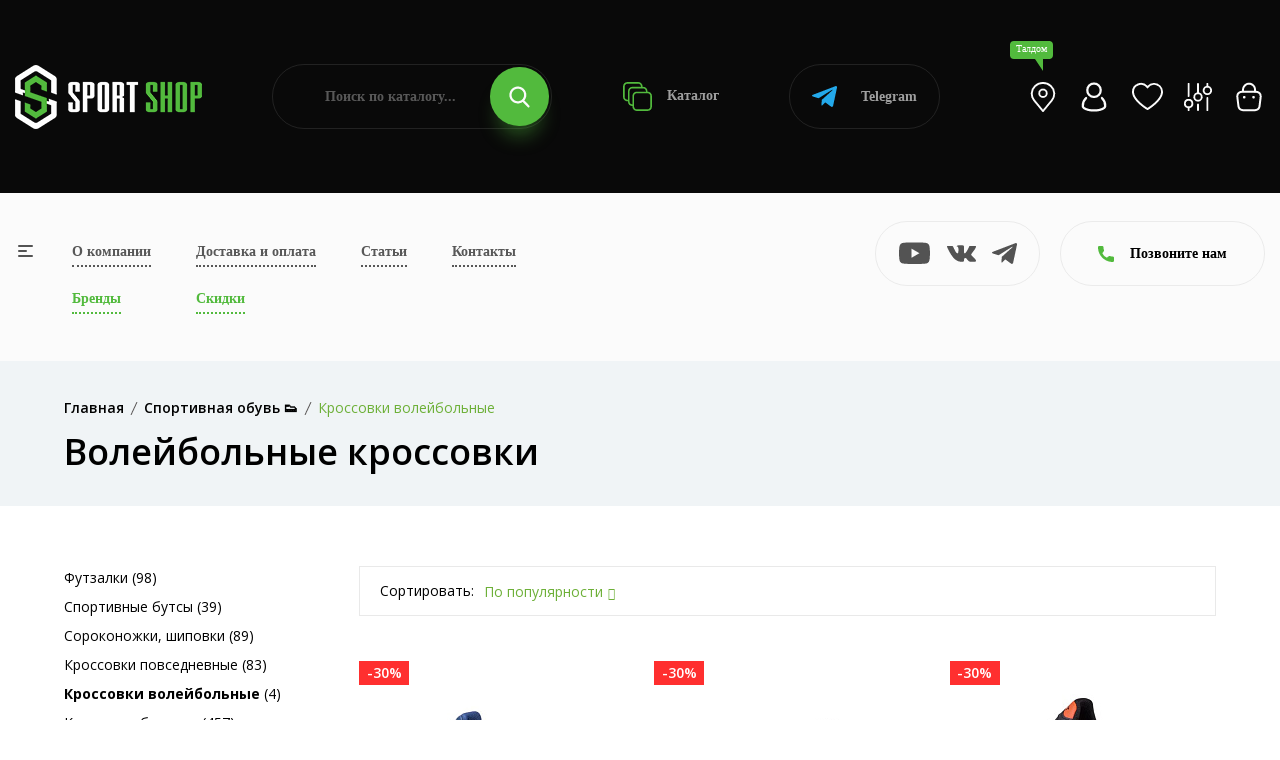

--- FILE ---
content_type: text/html; charset=UTF-8
request_url: https://sportshop62.ru/taldom/category/obuv/krossovki-volejbolnye/
body_size: 32397
content:
<!DOCTYPE html>
<html lang="ru">
<head>
	<meta charset="utf-8">
	<meta name="viewport" content="width=device-width, initial-scale=1.0, user-scalable=no">
	<meta http-equiv="X-UA-Compatible" content="IE=Edge">
	<link rel="icon" type="image/png" href="/favicon.png">
	<link rel="shortcut icon" type="image/png" href="/favicon.png">
	<script data-skip-moving="true" src="/local/templates/main/assets/js/vendor/modernizr-3.11.7.min.js"></script>
	<script data-skip-moving="true" src="/local/templates/main/assets/js/vendor/jquery-v3.6.0.min.js"></script>
	<script data-skip-moving="true" src="/local/templates/main/assets/js/vendor/jquery-migrate-v3.3.2.min.js"></script>
	<meta http-equiv="Content-Type" content="text/html; charset=UTF-8" />
<meta name="robots" content="index, follow" />
<meta name="description" content="У нас представлен широкий выбор волейбольных кроссовок в Талдоме. У нас доступна обувь для волейбола по доступным ценам. Доставка возможна по всей России. Если у вас остались вопросы относительно ассортимента, обращайтесь по номеру: 8 (800) 505-97-85" />
<script type="text/javascript" data-skip-moving="true">(function(w, d, n) {var cl = "bx-core";var ht = d.documentElement;var htc = ht ? ht.className : undefined;if (htc === undefined || htc.indexOf(cl) !== -1){return;}var ua = n.userAgent;if (/(iPad;)|(iPhone;)/i.test(ua)){cl += " bx-ios";}else if (/Windows/i.test(ua)){cl += ' bx-win';}else if (/Macintosh/i.test(ua)){cl += " bx-mac";}else if (/Linux/i.test(ua) && !/Android/i.test(ua)){cl += " bx-linux";}else if (/Android/i.test(ua)){cl += " bx-android";}cl += (/(ipad|iphone|android|mobile|touch)/i.test(ua) ? " bx-touch" : " bx-no-touch");cl += w.devicePixelRatio && w.devicePixelRatio >= 2? " bx-retina": " bx-no-retina";var ieVersion = -1;if (/AppleWebKit/.test(ua)){cl += " bx-chrome";}else if (/Opera/.test(ua)){cl += " bx-opera";}else if (/Firefox/.test(ua)){cl += " bx-firefox";}ht.className = htc ? htc + " " + cl : cl;})(window, document, navigator);</script>


<link href="/bitrix/js/ui/design-tokens/dist/ui.design-tokens.css?170307483425728" type="text/css"  rel="stylesheet" />
<link href="/bitrix/js/ui/fonts/opensans/ui.font.opensans.css?17030743512555" type="text/css"  rel="stylesheet" />
<link href="/bitrix/js/main/popup/dist/main.popup.bundle.css?170307464229861" type="text/css"  rel="stylesheet" />
<link href="/local/templates/main/components/bitrix/catalog/.default/style.css?17029073671122" type="text/css"  rel="stylesheet" />
<link href="/local/templates/main/components/bitrix/catalog.smart.filter/.default/style.css?170290736718695" type="text/css"  rel="stylesheet" />
<link href="/local/templates/main/components/bitrix/search.title/.default/style.css?17029073673058" type="text/css"  data-template-style="true"  rel="stylesheet" />
<link href="/local/templates/main/components/bitrix/search.title/popup/style.css?17029073673058" type="text/css"  data-template-style="true"  rel="stylesheet" />
<link href="/local/templates/main/assets/css/normalize.css?17029073674165" type="text/css"  data-template-style="true"  rel="stylesheet" />
<link href="/local/templates/main/assets/css/vendor/bootstrap.min.css?1702907367194855" type="text/css"  data-template-style="true"  rel="stylesheet" />
<link href="/local/templates/main/assets/css/vendor/simple-line-icons.css?170290736712976" type="text/css"  data-template-style="true"  rel="stylesheet" />
<link href="/local/templates/main/assets/css/vendor/elegant.css?170290736725267" type="text/css"  data-template-style="true"  rel="stylesheet" />
<link href="/local/templates/main/assets/css/vendor/linear-icon.css?17029073678380" type="text/css"  data-template-style="true"  rel="stylesheet" />
<link href="/local/templates/main/assets/css/vendor/fancybox.css?171234749010602" type="text/css"  data-template-style="true"  rel="stylesheet" />
<link href="/local/templates/main/assets/css/vendor/fontsawesome/css/all.css?170290736770942" type="text/css"  data-template-style="true"  rel="stylesheet" />
<link href="/local/templates/main/assets/css/plugins/nice-select.css?17029073674007" type="text/css"  data-template-style="true"  rel="stylesheet" />
<link href="/local/templates/main/assets/css/plugins/easyzoom.css?1702907367953" type="text/css"  data-template-style="true"  rel="stylesheet" />
<link href="/local/templates/main/assets/css/plugins/slick.css?17065296711582" type="text/css"  data-template-style="true"  rel="stylesheet" />
<link href="/local/templates/main/assets/css/plugins/animate.css?170290736716985" type="text/css"  data-template-style="true"  rel="stylesheet" />
<link href="/local/templates/main/assets/css/plugins/magnific-popup.css?17029073675383" type="text/css"  data-template-style="true"  rel="stylesheet" />
<link href="/local/templates/main/assets/css/plugins/jquery-ui.css?170290736719474" type="text/css"  data-template-style="true"  rel="stylesheet" />
<link href="/local/templates/main/assets/css/plugins/owl.carousel.css?17250252825033" type="text/css"  data-template-style="true"  rel="stylesheet" />
<link href="/local/templates/main/assets/css/style.css?1767014492496235" type="text/css"  data-template-style="true"  rel="stylesheet" />







<link href="https://sportshop62.ru:443/taldom/category/obuv/krossovki-volejbolnye/" rel="canonical" />



		<!-- Yandex.Metrika counter -->
	<script type="text/javascript" data-skip-moving="true">
	(function(m,e,t,r,i,k,a){m[i]=m[i]||function(){(m[i].a=m[i].a||[]).push(arguments)};
	m[i].l=1*new Date();
	for (var j = 0; j < document.scripts.length; j++) {if (document.scripts[j].src === r) { return; }}
	k=e.createElement(t),a=e.getElementsByTagName(t)[0],k.async=1,k.src=r,a.parentNode.insertBefore(k,a)})
	(window, document, "script", "https://mc.yandex.ru/metrika/tag.js", "ym");

	ym(67841488, "init", {
	clickmap:true,
	trackLinks:true,
	accurateTrackBounce:true,
	webvisor:true,
	ecommerce:"dataLayer"
	});
	</script>
	
	<!-- /Yandex.Metrika counter -->
	<!-- Google tag (gtag.js) -->
	<script data-skip-moving="true" async src="https://www.googletagmanager.com/gtag/js?id=G-25GFZ4H8Z8"></script>
	<script data-skip-moving="true">
	window.dataLayer = window.dataLayer || [];
	function gtag(){dataLayer.push(arguments);}
	gtag('js', new Date());
 
	gtag('config', 'G-25GFZ4H8Z8');
	</script>
	<!-- Top.Mail.Ru counter -->
	<script type="text/javascript" data-skip-moving="true">
	var _tmr = window._tmr || (window._tmr = []);
	_tmr.push({id: "3471175", type: "pageView", start: (new Date()).getTime()});
	(function (d, w, id) {
	if (d.getElementById(id)) return;
	var ts = d.createElement("script"); ts.type = "text/javascript"; ts.async = true; ts.id = id;
	ts.src = "https://top-fwz1.mail.ru/js/code.js";
	var f = function () {var s = d.getElementsByTagName("script")[0]; s.parentNode.insertBefore(ts, s);};
	if (w.opera == "[object Opera]") { d.addEventListener("DOMContentLoaded", f, false); } else { f(); }
	})(document, window, "tmr-code");
	</script>
	<!-- /Top.Mail.Ru counter -->
		<title>Купить волейбольные кроссовки в Талдоме — цены от 3639.00 руб. на обувь для волейбола в интернет-магазине</title>
</head>
<body>
<noscript><div><img src="https://mc.yandex.ru/watch/67841488" style="position:absolute; left:-9999px;" alt="" /></div></noscript>
<noscript><div><img src="https://top-fwz1.mail.ru/counter?id=3471175;js=na" style="position:absolute;left:-9999px;" alt="Top.Mail.Ru" /></div></noscript>
<div class="main-wrapper ">
		<div class="head">
		<div class="wrapper">
			<div class="head-wrap">
				<div class="head-logo">
					<a class="head-logo__img" href="/taldom/"><img src="/local/templates/main/img/logo.png" alt=""></a>
					<a class="head-logo__img__mobile" href="/"><img src="/local/templates/main/img/logo-mobile.png" alt=""></a>
					<div class="head-logo__topic">Продажа спортивных товаров и экипировки</div>
					<div class="head-toggle js-toggle-btn"><span><i></i></span> меню</div>
				</div>
				<form class="head-search" action="/poisk/" id="title-search">
	<input type="text" class="head-search__input" name="q" placeholder="Поиск по каталогу..." id="title-search-input" value="">
	<button type="submit" class="head-search__btn"><svg class="icon icon-search"><use xlink:href="#icon-search"></use></svg></button>
</form>
				<a class="head-catalog" href="/taldom/category/"><svg class="icon icon-catalog"><use xlink:href="#icon-catalog"></use></svg> Каталог</a>
				<a class="head-whatsapp" href="https://t.me/+79209640575?start=15870533138" target="_blank"><svg class="icon icon-telegram"><use xlink:href="#icon-telegram"></use></svg> Telegram</a>
				<ul class="head-personal">
					<li><a class="js-search-btn" href="#"><svg class="icon icon-search"><use xlink:href="#icon-search"></use></svg></a></li>
					<li><a class="head-personal__location js-open" href="#cities"><div>Талдом</div><svg class="icon icon-location-light"><use xlink:href="#icon-location-light"></use></svg></a></li>
											<li><a class="js-open" href="#popup" data-ajax="/include/form/login.php"><svg class="icon icon-account"><use xlink:href="#icon-account"></use></svg></a></li>
										<li>
						<a class="js-favorite-wrap" href="/favorites/">
							<svg class="icon icon-favorite"><use xlink:href="#icon-favorite"></use></svg>
														<input type="hidden" class="js-favorite-val" value="0">
						</a>
					</li>
					<li class="hidden-xs">
						<a class="js-compare-wrap" href="/compare/">
							<svg class="icon icon-compare"><use xlink:href="#icon-compare"></use></svg>
														<input type="hidden" class="js-compare-val" value="0">
						</a>
					</li>
					<li><a class="js-small-cart" href="/cart/"><svg class="icon icon-cart"><use xlink:href="#icon-cart"></use></svg>
</a></li>
				</ul>
			</div>
		</div>
	</div>
	<div class="topbar">
		<div class="topbar-popup js-toggle-popup">
			<div class="wrapper">
				<a class="topbar-popup__home" href="/"><svg class="icon icon-left-arrow"><use xlink:href="#icon-left-arrow"></use></svg>На главную</a>
				<a class="topbar-popup__toggle js-toggle-close" href="#"><span><i></i></span></a>
				<div class="topbar-popup-mobile">
					<ul class="topbar-popup__mainnav">
						<li><a href="/o-kompanii/">О компании</a></li>
						<li><a href="/taldom/dostavka-i-oplata/">Доставка и оплата</a></li>
						<li><a href="/blog/">Статьи</a></li>
						<li><a href="/taldom/kontakty/">Контакты</a></li>
						<li><a class="_green" href="/taldom/brand/">Бренды</a></li>
						<li><a class="_green" href="/taldom/skidki/">Скидки</a></li>
					</ul>
					<div class="topbar-popup__phones">
						<svg class="icon icon-phone"><use xlink:href="#icon-phone"></use></svg>
																				<a href="tel:+78005059785">+7 (800) 505-97-85</a>
											</div>
					<a class="topbar-popup-yandex" href="https://yandex.ru/profile/1126554767" target="_blank">
						<div class="topbar-popup-yandex__logo"><svg class="icon icon-yandex"><use xlink:href="#icon-yandex"></use></svg></div>
						<div class="topbar-popup-yandex__mark">5.0</div>
						<div class="topbar-popup-yandex__descr">Рейтинг<br> в Яндексе</div>
						<div class="topbar-popup-yandex__btn"><svg class="icon icon-right-arrow"><use xlink:href="#icon-right-arrow"></use></svg></div>
					</a>
					<ul class="topbar-popup-socials">
												<li><a href="https://www.youtube.com/channel/UCfGmBqUc5b3fKxOMJ_csPIg/videos" target="_blank"><svg class="icon icon-youtube"><use xlink:href="#icon-youtube"></use></svg></a></li>
						<li><a href="https://vk.com/sportshop62" target="_blank"><svg class="icon icon-vk"><use xlink:href="#icon-vk"></use></svg></a></li>
						<li><a href="https://t.me/sportshop62" target="_blank"><svg class="icon icon-telegram"><use xlink:href="#icon-telegram"></use></svg></a></li>
					</ul>
				</div>
				<ul class="topbar-popup-nav">
			<li>
			<a class="js-popup-nav-btn" href="/taldom/category/odezhda/">Спортивная одежда</a>
							<div class="topbar-popup-sub js-popup-nav-wrap">
											<div class="topbar-popup-sub-item">
							
																		<a class="topbar-popup-sub-item__title" href="/taldom/category/odezhda/futbolki/">Спортивные футболки</a>
										
																		<a class="topbar-popup-sub-item__title" href="/taldom/category/odezhda/kostyumy-sportivnye/">Костюмы спортивные</a>
										
																		<a class="topbar-popup-sub-item__title" href="/taldom/category/odezhda/bryuki/">Брюки</a>
										
																		<a class="topbar-popup-sub-item__title" href="/taldom/category/odezhda/shorty/">Спортивные шорты</a>
										
																		<a class="topbar-popup-sub-item__title" href="/taldom/category/odezhda/zhilety/">Жилеты</a>
																					</div>
											<div class="topbar-popup-sub-item">
							
																		<a class="topbar-popup-sub-item__title" href="/taldom/category/odezhda/termobele/">Термобелье</a>
										
																		<a class="topbar-popup-sub-item__title" href="/taldom/category/odezhda/tolstovki/">Толстовки</a>
										
																		<a class="topbar-popup-sub-item__title" href="/taldom/category/odezhda/vetrovki/">Ветровки</a>
										
																		<a class="topbar-popup-sub-item__title" href="/taldom/category/odezhda/rubashki-polo">Рубашки поло</a>
																					</div>
											<div class="topbar-popup-sub-item">
							
																		<a class="topbar-popup-sub-item__title" href="/taldom/category/odezhda/kurtki/">Куртки</a>
										
																		<a class="topbar-popup-sub-item__title" href="/taldom/category/odezhda/kompressionnoe-bele/">Компрессионное белье</a>
										
																		<a class="topbar-popup-sub-item__title" href="/taldom/category/odezhda/svitshoty/">Свитшоты</a>
										
																		<a class="topbar-popup-sub-item__title" href="/taldom/category/odezhda/olimpiyki/">Олимпийки</a>
																					</div>
											<div class="topbar-popup-sub-item">
							
																		<a class="topbar-popup-sub-item__title" href="/taldom/category/odezhda/majki/">Спортивные майки</a>
										
																		<a class="topbar-popup-sub-item__title" href="/taldom/category/odezhda/zhenskie-topy/">Женские топы</a>
																					</div>
									</div>
					</li>
			<li>
			<a class="js-popup-nav-btn" href="/taldom/category/obuv/">Спортивная обувь</a>
							<div class="topbar-popup-sub js-popup-nav-wrap topbar-popup-sub--3">
											<div class="topbar-popup-sub-item">
							
																		<a class="topbar-popup-sub-item__title" href="/taldom/category/obuv/krossovki-povsednevnye/">Кроссовки повседневные</a>
										
																		<a class="topbar-popup-sub-item__title" href="/taldom/category/obuv/krossovki-basketbolnye/">Кроссовки баскетбольные</a>
										
																		<a class="topbar-popup-sub-item__title" href="/taldom/category/obuv/krossovki-begovye/">Кроссовки беговые</a>
										
																		<a class="topbar-popup-sub-item__title" href="/taldom/category/obuv/futzalki/">Футзалки</a>
																					</div>
											<div class="topbar-popup-sub-item">
							
																		<a class="topbar-popup-sub-item__title" href="/taldom/category/obuv/butsy/">Спортивные бутсы</a>
										
																		<a class="topbar-popup-sub-item__title" href="/taldom/category/obuv/krossovki-volejbolnye/">Кроссовки волейбольные</a>
										
																		<a class="topbar-popup-sub-item__title" href="/taldom/category/obuv/sorokonozhki/">Сороконожки, шиповки</a>
																					</div>
											<div class="topbar-popup-sub-item">
												</div>
									</div>
					</li>
			<li>
			<a class="js-popup-nav-btn" href="/taldom/category/vid-sporta/">Спортивная экипировка</a>
							<div class="topbar-popup-sub js-popup-nav-wrap topbar-popup-sub--3">
											<div class="topbar-popup-sub-item">
							
																		<a class="topbar-popup-sub-item__title" href="/taldom/category/vid-sporta/beg/">Экипировка для бега</a>
										
																		<a class="topbar-popup-sub-item__title" href="/taldom/category/vid-sporta/futbol/">Инвентарь для футбола</a>
										
																		<a class="topbar-popup-sub-item__title" href="/taldom/category/vid-sporta/edinoborstva/">Экипировка для единоборств</a>
										
																		<a class="topbar-popup-sub-item__title" href="/taldom/category/vid-sporta/fitnes-i-joga/">Экипировка для фитнеса и йоги</a>
										
																		<a class="topbar-popup-sub-item__title" href="/taldom/category/vid-sporta/aktivnyj-otdyh/">Экипировка для активного отдыха</a>
																					</div>
											<div class="topbar-popup-sub-item">
							
																		<a class="topbar-popup-sub-item__title" href="/taldom/category/vid-sporta/hokkej/">Экипировка для хоккея</a>
										
																		<a class="topbar-popup-sub-item__title" href="/taldom/category/vid-sporta/basketbol/">Инвентарь для баскетбола</a>
										
																		<a class="topbar-popup-sub-item__title" href="/taldom/category/vid-sporta/volejbol/">Инвентарь для волейбола</a>
										
																		<a class="topbar-popup-sub-item__title" href="/taldom/category/vid-sporta/lyzhnyj-sport/">Инвентарь для лыжного спорта</a>
										
																		<a class="topbar-popup-sub-item__title" href="/taldom/category/vid-sporta/plavanie/">Экипировка для плавания</a>
																					</div>
											<div class="topbar-popup-sub-item">
							
																		<a class="topbar-popup-sub-item__title" href="/taldom/category/vid-sporta/nastolnyj-tennis/">Инвентарь и экипировка для настольного тенниса</a>
										
																		<a class="topbar-popup-sub-item__title" href="/taldom/category/vid-sporta/meditsina/">Спортивные медицинские товары</a>
										
																		<a class="topbar-popup-sub-item__title" href="/taldom/category/vid-sporta/badminton/">Бадминтон</a>
										
																		<a class="topbar-popup-sub-item__title" href="/taldom/category/vid-sporta/shahmaty/">Шахматы</a>
										
																		<a class="topbar-popup-sub-item__title" href="/taldom/category/vid-sporta/inventar-dlya-bolshogo-tennisa">Инвентарь для большого тенниса</a>
																					</div>
									</div>
					</li>
			<li>
			<a class="js-popup-nav-btn" href="/taldom/category/sportivnoe-pitanie/">Спортивное питание</a>
							<div class="topbar-popup-sub js-popup-nav-wrap topbar-popup-sub--3">
											<div class="topbar-popup-sub-item">
							
																		<a class="topbar-popup-sub-item__title" href="/taldom/category/sportivnoe-pitanie/gejnery/">Гейнеры</a>
										
																		<a class="topbar-popup-sub-item__title" href="/taldom/category/sportivnoe-pitanie/proteiny/">Протеины</a>
										
																		<a class="topbar-popup-sub-item__title" href="/taldom/category/sportivnoe-pitanie/l-karnitin/">Л-Карнитин</a>
										
																		<a class="topbar-popup-sub-item__title" href="/taldom/category/sportivnoe-pitanie/bcaa/">BCAA</a>
										
																		<a class="topbar-popup-sub-item__title" href="/taldom/category/sportivnoe-pitanie/zhiroszhigateli/">Жиросжигатели</a>
																					</div>
											<div class="topbar-popup-sub-item">
							
																		<a class="topbar-popup-sub-item__title" href="/taldom/category/sportivnoe-pitanie/predtrenirovochnye-kompleksy/">Предтренировочные комплексы</a>
										
																		<a class="topbar-popup-sub-item__title" href="/taldom/category/sportivnoe-pitanie/kreatin/">Креатин</a>
										
																		<a class="topbar-popup-sub-item__title" href="/taldom/category/sportivnoe-pitanie/testesteron/">Бустеры тестостерона</a>
										
																		<a class="topbar-popup-sub-item__title" href="/taldom/category/sportivnoe-pitanie/vitaminy/">Витамины</a>
										
																		<a class="topbar-popup-sub-item__title" href="/taldom/category/sportivnoe-pitanie/dlya-sustavov/">Препараты для связок и суставов</a>
																					</div>
											<div class="topbar-popup-sub-item">
							
																		<a class="topbar-popup-sub-item__title" href="/taldom/category/sportivnoe-pitanie/glyutamin/">Глютамин</a>
										
																		<a class="topbar-popup-sub-item__title" href="/taldom/category/sportivnoe-pitanie/aminokisloty/">Аминокислоты</a>
										
																		<a class="topbar-popup-sub-item__title" href="/taldom/category/sportivnoe-pitanie/dlya-sna/">Пищевые добавки для улучшения качества сна</a>
										
																		<a class="topbar-popup-sub-item__title" href="/taldom/category/sportivnoe-pitanie/izotoniki/">Изотоники</a>
										
																		<a class="topbar-popup-sub-item__title" href="/taldom/category/sportivnoe-pitanie/shejkery/">Шейкеры</a>
																					</div>
									</div>
					</li>
			<li>
			<a class="js-popup-nav-btn" href="/taldom/category/aksessuary/">Спортивные аксессуары</a>
							<div class="topbar-popup-sub js-popup-nav-wrap topbar-popup-sub--3">
											<div class="topbar-popup-sub-item">
							
																		<a class="topbar-popup-sub-item__title" href="/taldom/category/aksessuary/bejsbolki/">Бейсболки</a>
										
																		<a class="topbar-popup-sub-item__title" href="/taldom/category/aksessuary/bafy/">Бафы</a>
										
																		<a class="topbar-popup-sub-item__title" href="/taldom/category/aksessuary/perchatki/">Спортивные перчатки</a>
																					</div>
											<div class="topbar-popup-sub-item">
							
																		<a class="topbar-popup-sub-item__title" href="/taldom/category/aksessuary/ryukzaki/">Рюкзаки</a>
										
																		<a class="topbar-popup-sub-item__title" href="/taldom/category/aksessuary/sumki/">Сумки</a>
										
																		<a class="topbar-popup-sub-item__title" href="/taldom/category/aksessuary/shapki/">Шапки</a>
																					</div>
											<div class="topbar-popup-sub-item">
							
																		<a class="topbar-popup-sub-item__title" href="/taldom/category/aksessuary/vse-noski/">Носки</a>
										
																		<a class="topbar-popup-sub-item__title" href="/taldom/category/aksessuary/getry/">Гетры</a>
										
																		<a class="topbar-popup-sub-item__title" href="/taldom/category/aksessuary/butylki-dlya-vody/">Бутылки для воды</a>
																					</div>
									</div>
					</li>
			<li>
			<a class="js-popup-nav-btn" href="/taldom/category/nagradnaya-produktsiya/">Наградная продукция</a>
							<div class="topbar-popup-sub js-popup-nav-wrap">
											<div class="topbar-popup-sub-item">
							
																		<a class="topbar-popup-sub-item__title" href="/taldom/category/nagradnaya-produktsiya/medaly/">Медали</a>
										
																		<a class="topbar-popup-sub-item__title" href="/taldom/category/nagradnaya-produktsiya/figury/">Наградные статуэтки и фигурки</a>
																					</div>
											<div class="topbar-popup-sub-item">
							
																		<a class="topbar-popup-sub-item__title" href="/taldom/category/nagradnaya-produktsiya/kubki/">Кубки для награждения</a>
										
																		<a class="topbar-popup-sub-item__title" href="/taldom/category/nagradnaya-produktsiya/prochee/">Прочее</a>
																					</div>
											<div class="topbar-popup-sub-item">
							
																		<a class="topbar-popup-sub-item__title" href="/taldom/category/nagradnaya-produktsiya/gramoty/">Грамоты</a>
										
																		<a class="topbar-popup-sub-item__title" href="/taldom/category/nagradnaya-produktsiya/lenty/">Ленты</a>
																					</div>
											<div class="topbar-popup-sub-item">
							
																		<a class="topbar-popup-sub-item__title" href="/taldom/category/nagradnaya-produktsiya/knizhki">Книжки</a>
																					</div>
									</div>
					</li>
	</ul>				<div class="topbar-popup-foot">
					<div class="topbar-popup-foot-wrapper">
						<form class="topbar-popup-search" action="/poisk/" id="title-search">
	<input type="text" class="topbar-popup-search__input" name="q" placeholder="Поиск по каталогу..." id="title-search-input" value="">
	<button type="submit" class="topbar-popup-search__btn"><svg class="icon icon-search"><use xlink:href="#icon-search"></use></svg></button>
</form>
						<a class="topbar-popup-whatsapp" href="https://t.me/+79209640575?start=15870533138" target="_blank"><svg class="icon icon-telegram"><use xlink:href="#icon-telegram"></use></svg> Telegram</a>
						<ul class="topbar-popup-personal">
							<li><a href="/cabinet/"><svg class="icon icon-account"><use xlink:href="#icon-account"></use></svg></a></li>
							<li>
								<a class="js-favorite-wrap" href="/favorites/">
									<svg class="icon icon-favorite"><use xlink:href="#icon-favorite"></use></svg>
																		<input type="hidden" class="js-favorite-val" value="0">
								</a>
							</li>
							<li>
								<a class="js-compare-wrap" href="/compare/">
									<svg class="icon icon-compare"><use xlink:href="#icon-compare"></use></svg>
																		<input type="hidden" class="js-compare-val" value="0">
								</a>
							</li>
							<li><a href="/cart/"><svg class="icon icon-cart"><use xlink:href="#icon-cart"></use></svg>
</a></li>
						</ul>
					</div>
				</div>
			</div>
		</div>
		<div class="wrapper">
			<div class="topbar-wrap">
				<a class="topbar-toggle js-toggle-btn" href="#"><span><i></i></span></a>
				<table class="topbar-nav">
					<tr>
						<td><a href="/o-kompanii/">О компании</a></td>
						<td><a href="/taldom/dostavka-i-oplata/">Доставка и оплата</a></td>
						<td><a href="/blog/">Статьи</a></td>
						<td><a href="/taldom/kontakty/">Контакты</a></td>
					</tr>
					<tr>
						<td><a class="_green" href="/taldom/brand/">Бренды</a></td>
						<td><a class="_green" href="/taldom/skidki/">Скидки</a></td>
											</tr>
				</table>
				<ul class="topbar-socials">
										<li><a href="https://www.youtube.com/channel/UCfGmBqUc5b3fKxOMJ_csPIg/videos" target="_blank"><svg class="icon icon-youtube"><use xlink:href="#icon-youtube"></use></svg></a></li>
					<li><a href="https://vk.com/sportshop62" target="_blank"><svg class="icon icon-vk"><use xlink:href="#icon-vk"></use></svg></a></li>
					<li><a href="https://t.me/sportshop62" target="_blank"><svg class="icon icon-telegram"><use xlink:href="#icon-telegram"></use></svg></a></li>
				</ul>
				<a class="topbar-yandex" href="https://yandex.ru/profile/1126554767" target="_blank">
					<div class="topbar-yandex__logo"><svg class="icon icon-yandex"><use xlink:href="#icon-yandex"></use></svg></div>
					<div class="topbar-yandex__mark">5.0</div>
					<div class="topbar-yandex__descr">Рейтинг<br> в Яндексе</div>
					<div class="topbar-yandex__btn"><svg class="icon icon-right-arrow"><use xlink:href="#icon-right-arrow"></use></svg></div>
				</a>
				<div class="topbar-contacts">
					<div class="topbar-contacts-btn js-slide-btn"><svg class="icon icon-phone"><use xlink:href="#icon-phone"></use></svg> Позвоните нам</div>
					<div class="topbar-contacts-wrap js-slide-wrap">
																								</div>
				</div>
							</div>
		</div>
	</div>
			<div class="breadcrumb-area bg-gray">
            <div class="container">
				<div class="breadcrumb-content"><ul itemscope="" itemtype="http://schema.org/BreadcrumbList"><li itemscope="" itemprop="itemListElement" itemtype="http://schema.org/ListItem"><a href="/taldom/" itemprop="item"><span itemprop="name">Главная</span></a><meta itemprop="position" content="1"></li><li itemscope="" itemprop="itemListElement" itemtype="http://schema.org/ListItem"><a href="/taldom/taldom/category/obuv/" itemprop="item"><span itemprop="name">Спортивная обувь &#128095;</span></a><meta itemprop="position" content="2"></li><li itemscope="" itemprop="itemListElement" itemtype="http://schema.org/ListItem" style="display: none"><a href="" itemprop="item"><span itemprop="name">Кроссовки волейбольные</span></a><meta itemprop="position" content="3"></li><li class="active">Кроссовки волейбольные</li></ul></div>									<h1>Волейбольные кроссовки
</h1>
				            </div>
        </div>
		<div class="content">
			<div class="shop-area pb-120 js-products">
	<div class="container">
		<div class="row">
			<div class="col-lg-3">
				<div class="sidebar-wrapper sidebar-wrapper-mrg-right">
										<div class="filter-btn js-filter-btn">
	<a href="/taldom/category/obuv/krossovki-volejbolnye/">Сбросить фильтр</a>
</div>
<div class="filter-mobile-btn js-filter-mobile-btn"><svg class="icon icon-filter"><use xlink:href="#icon-filter"></use></svg> Фильтр</div>
	<div class="sidebar-widget mb-40">
				<div class="shop-catigory">
			<ul>
									<li><a href="/taldom/category/obuv/futzalki/">Футзалки (98)</a></li>
									<li><a href="/taldom/category/obuv/butsy/">Спортивные бутсы (39)</a></li>
									<li><a href="/taldom/category/obuv/sorokonozhki/">Сороконожки, шиповки (89)</a></li>
									<li><a href="/taldom/category/obuv/krossovki-povsednevnye/">Кроссовки повседневные (83)</a></li>
									<li><a href="/taldom/category/obuv/krossovki-volejbolnye/"><b>Кроссовки волейбольные</b> (4)</a></li>
									<li><a href="/taldom/category/obuv/krossovki-begovye/">Кроссовки беговые (457)</a></li>
									<li><a href="/taldom/category/obuv/krossovki-basketbolnye/">Кроссовки баскетбольные (55)</a></li>
							</ul>
		</div>
	</div>
<form class="smartfilter js-filter" name="arrFilter_form" action="/taldom/category/obuv/krossovki-volejbolnye/" method="get">
	<div class="smartfilter-close js-popup-close"><svg class="icon icon-delete"><use xlink:href="#icon-delete"></use></svg></div>
				<div class="sidebar-widget shop-sidebar-border">
				<div class="sidebar-widget-title js-filter-title active">Цена, руб.<i class="icon-arrow-down"></i></div>
				<div class="price-filter js-filter-wrap js-range active">
					<div class="price-filter-col">
						<input type="text" name="arrFilter_P1_MIN" class="js-range-min js-number" value="2345" onkeyup="smartFilter.keyup(this)">
					</div>
					<div class="price-filter-col">
						<input type="text" name="arrFilter_P1_MAX" class="js-range-max js-number" value="19990" onkeyup="smartFilter.keyup(this)">
					</div>
					<div class="price-filter-range">
						<div class="price-filter-range-slider js-range-slider" data-min="2345" data-max="19990"></div>
					</div>
				</div>
			</div>
				<div class="sidebar-widget shop-sidebar-border sidebar-widget-single">
			<div class="sidebar-widget-list js-filter-wrap active">
				<ul>
					<li>
						<label class="checkbox">
							<input type="checkbox" class="js-filter-checkbox" name="sale" value="Y" onclick="smartFilter.click(this)">
							<span></span>Скидка
						</label>
					</li>
				</ul>
			</div>
		</div>
			<div class="sidebar-widget shop-sidebar-border">
			<div class="sidebar-widget-title js-filter-title active">Бренд<i class="icon-arrow-down"></i></div>
			<div class="sidebar-widget-list js-filter-wrap active">
								<ul>
											<li>
							<label class="checkbox">
								<input type="checkbox" class="js-filter-checkbox" name="arrFilter_100_2590124191" value="Y" onclick="smartFilter.click(this)">
																	<span></span><div>361 </div>
															</label>
						</li>
											<li>
							<label class="checkbox">
								<input type="checkbox" class="js-filter-checkbox" name="arrFilter_100_2635066502" value="Y" onclick="smartFilter.click(this)">
																	<span></span><div>Anta </div>
															</label>
						</li>
											<li>
							<label class="checkbox">
								<input type="checkbox" class="js-filter-checkbox" name="arrFilter_100_715485188" value="Y" onclick="smartFilter.click(this)">
																	<span></span><div>Jogel </div>
															</label>
						</li>
											<li>
							<label class="checkbox">
								<input type="checkbox" class="js-filter-checkbox" name="arrFilter_100_1030080887" value="Y" onclick="smartFilter.click(this)">
																	<span></span><div>Joma </div>
															</label>
						</li>
											<li>
							<label class="checkbox">
								<input type="checkbox" class="js-filter-checkbox" name="arrFilter_100_1248000481" value="Y" onclick="smartFilter.click(this)">
																	<span></span><div>Kelme </div>
															</label>
						</li>
											<li>
							<label class="checkbox">
								<input type="checkbox" class="js-filter-checkbox" name="arrFilter_100_973606254" value="Y" onclick="smartFilter.click(this)">
																	<span></span><div>Li-Ning </div>
															</label>
						</li>
											<li>
							<label class="checkbox">
								<input type="checkbox" class="js-filter-checkbox" name="arrFilter_100_3473631480" value="Y" onclick="smartFilter.click(this)">
																	<span></span><div>Anta Kids </div>
															</label>
						</li>
											<li>
							<label class="checkbox">
								<input type="checkbox" class="js-filter-checkbox" name="arrFilter_100_1327040515" value="Y" onclick="smartFilter.click(this)">
																	<span></span><div>Joma </div>
															</label>
						</li>
											<li>
							<label class="checkbox">
								<input type="checkbox" class="js-filter-checkbox" name="arrFilter_100_324470675" value="Y" onclick="smartFilter.click(this)">
																	<span></span><div>Humtto </div>
															</label>
						</li>
											<li>
							<label class="checkbox">
								<input type="checkbox" class="js-filter-checkbox" name="arrFilter_100_1359712670" value="Y" onclick="smartFilter.click(this)">
																	<span></span><div>Peak </div>
															</label>
						</li>
											<li>
							<label class="checkbox">
								<input type="checkbox" class="js-filter-checkbox" name="arrFilter_100_2973352109" value="Y" onclick="smartFilter.click(this)">
																	<span></span><div>Sprandi </div>
															</label>
						</li>
									</ul>
			</div>
		</div>
			<div class="sidebar-widget shop-sidebar-border">
			<div class="sidebar-widget-title js-filter-title active">Пол<i class="icon-arrow-down"></i></div>
			<div class="sidebar-widget-list js-filter-wrap active">
								<ul>
											<li>
							<label class="checkbox">
								<input type="checkbox" class="js-filter-checkbox" name="arrFilter_101_473456231" value="Y" onclick="smartFilter.click(this)">
																	<span></span><div>Женский </div>
															</label>
						</li>
											<li>
							<label class="checkbox">
								<input type="checkbox" class="js-filter-checkbox" name="arrFilter_101_2234585053" value="Y" onclick="smartFilter.click(this)">
																	<span></span><div>Мужской </div>
															</label>
						</li>
											<li>
							<label class="checkbox">
								<input type="checkbox" class="js-filter-checkbox" name="arrFilter_101_960227983" value="Y" onclick="smartFilter.click(this)">
																	<span></span><div>Детский </div>
															</label>
						</li>
											<li>
							<label class="checkbox">
								<input type="checkbox" class="js-filter-checkbox" name="arrFilter_101_4063641419" value="Y" onclick="smartFilter.click(this)">
																	<span></span><div>Унисекс </div>
															</label>
						</li>
									</ul>
			</div>
		</div>
			<div class="sidebar-widget shop-sidebar-border">
			<div class="sidebar-widget-title js-filter-title active">Цвет<i class="icon-arrow-down"></i></div>
			<div class="sidebar-widget-list js-filter-wrap active">
								<ul>
											<li>
							<label class="checkbox">
								<input type="checkbox" class="js-filter-checkbox" name="arrFilter_102_1817357032" value="Y" onclick="smartFilter.click(this)">
																	<span></span><div>Бежевый </div>
															</label>
						</li>
											<li>
							<label class="checkbox">
								<input type="checkbox" class="js-filter-checkbox" name="arrFilter_102_2187119556" value="Y" onclick="smartFilter.click(this)">
																	<span></span><div>Белый </div>
															</label>
						</li>
											<li>
							<label class="checkbox">
								<input type="checkbox" class="js-filter-checkbox" name="arrFilter_102_4116446034" value="Y" onclick="smartFilter.click(this)">
																	<span></span><div>Бирюзовый </div>
															</label>
						</li>
											<li>
							<label class="checkbox">
								<input type="checkbox" class="js-filter-checkbox" name="arrFilter_102_2610971304" value="Y" onclick="smartFilter.click(this)">
																	<span></span><div>Голубой </div>
															</label>
						</li>
											<li>
							<label class="checkbox">
								<input type="checkbox" class="js-filter-checkbox" name="arrFilter_102_44634898" value="Y" onclick="smartFilter.click(this)">
																	<span></span><div>Желтый </div>
															</label>
						</li>
											<li>
							<label class="checkbox">
								<input type="checkbox" class="js-filter-checkbox" name="arrFilter_102_1974346628" value="Y" onclick="smartFilter.click(this)">
																	<span></span><div>Зеленый </div>
															</label>
						</li>
											<li>
							<label class="checkbox">
								<input type="checkbox" class="js-filter-checkbox" name="arrFilter_102_3799841292" value="Y" onclick="smartFilter.click(this)">
																	<span></span><div>Коричневый </div>
															</label>
						</li>
											<li>
							<label class="checkbox">
								<input type="checkbox" class="js-filter-checkbox" name="arrFilter_102_2507917978" value="Y" onclick="smartFilter.click(this)">
																	<span></span><div>Красный </div>
															</label>
						</li>
											<li>
							<label class="checkbox">
								<input type="checkbox" class="js-filter-checkbox" name="arrFilter_102_1823806149" value="Y" onclick="smartFilter.click(this)">
																	<span></span><div>Оранжевый </div>
															</label>
						</li>
											<li>
							<label class="checkbox">
								<input type="checkbox" class="js-filter-checkbox" name="arrFilter_102_2245441520" value="Y" onclick="smartFilter.click(this)">
																	<span></span><div>Разноцветный </div>
															</label>
						</li>
											<li>
							<label class="checkbox">
								<input type="checkbox" class="js-filter-checkbox" name="arrFilter_102_484435530" value="Y" onclick="smartFilter.click(this)">
																	<span></span><div>Розовый </div>
															</label>
						</li>
											<li>
							<label class="checkbox">
								<input type="checkbox" class="js-filter-checkbox" name="arrFilter_102_1809372892" value="Y" onclick="smartFilter.click(this)">
																	<span></span><div>Салатовый </div>
															</label>
						</li>
											<li>
							<label class="checkbox">
								<input type="checkbox" class="js-filter-checkbox" name="arrFilter_102_4217883469" value="Y" onclick="smartFilter.click(this)">
																	<span></span><div>Серебристый </div>
															</label>
						</li>
											<li>
							<label class="checkbox">
								<input type="checkbox" class="js-filter-checkbox" name="arrFilter_102_641222255" value="Y" onclick="smartFilter.click(this)">
																	<span></span><div>Серый </div>
															</label>
						</li>
											<li>
							<label class="checkbox">
								<input type="checkbox" class="js-filter-checkbox" name="arrFilter_102_1363113721" value="Y" onclick="smartFilter.click(this)">
																	<span></span><div>Синий </div>
															</label>
						</li>
											<li>
							<label class="checkbox">
								<input type="checkbox" class="js-filter-checkbox" name="arrFilter_102_559252086" value="Y" onclick="smartFilter.click(this)">
																	<span></span><div>Фиолетовый </div>
															</label>
						</li>
											<li>
							<label class="checkbox">
								<input type="checkbox" class="js-filter-checkbox" name="arrFilter_102_3093091276" value="Y" onclick="smartFilter.click(this)">
																	<span></span><div>Черный </div>
															</label>
						</li>
											<li>
							<label class="checkbox">
								<input type="checkbox" class="js-filter-checkbox" name="arrFilter_102_3087816814" value="Y" onclick="smartFilter.click(this)">
																	<span></span><div>Коралловый </div>
															</label>
						</li>
									</ul>
			</div>
		</div>
			<div class="sidebar-widget shop-sidebar-border">
			<div class="sidebar-widget-title js-filter-title active">Пронация<i class="icon-arrow-down"></i></div>
			<div class="sidebar-widget-list js-filter-wrap active">
								<ul>
											<li>
							<label class="checkbox">
								<input type="checkbox" class="js-filter-checkbox" name="arrFilter_104_1608842955" value="Y" onclick="smartFilter.click(this)">
																	<span></span><div>Нейтральная </div>
															</label>
						</li>
											<li>
							<label class="checkbox">
								<input type="checkbox" class="js-filter-checkbox" name="arrFilter_104_3063254218" value="Y" onclick="smartFilter.click(this)">
																	<span></span><div>Без поддержки </div>
															</label>
						</li>
											<li>
							<label class="checkbox">
								<input type="checkbox" class="js-filter-checkbox" name="arrFilter_104_4228641225" value="Y" onclick="smartFilter.click(this)">
																	<span></span><div>Гиперпронация </div>
															</label>
						</li>
									</ul>
			</div>
		</div>
			<div class="sidebar-widget shop-sidebar-border">
			<div class="sidebar-widget-title js-filter-title active">Покрытие<i class="icon-arrow-down"></i></div>
			<div class="sidebar-widget-list js-filter-wrap active">
								<ul>
											<li>
							<label class="checkbox">
								<input type="checkbox" class="js-filter-checkbox" name="arrFilter_105_1059288878" value="Y" onclick="smartFilter.click(this)">
																	<span></span><div>Асфальт </div>
															</label>
						</li>
											<li>
							<label class="checkbox">
								<input type="checkbox" class="js-filter-checkbox" name="arrFilter_105_1210337208" value="Y" onclick="smartFilter.click(this)">
																	<span></span><div>Пересеченная местность </div>
															</label>
						</li>
											<li>
							<label class="checkbox">
								<input type="checkbox" class="js-filter-checkbox" name="arrFilter_105_2769928565" value="Y" onclick="smartFilter.click(this)">
																	<span></span><div>Все типы поверхностей </div>
															</label>
						</li>
									</ul>
			</div>
		</div>
			<div class="sidebar-widget shop-sidebar-border">
			<div class="sidebar-widget-title js-filter-title active">Размер<i class="icon-arrow-down"></i></div>
			<div class="sidebar-widget-list js-filter-wrap active sidebar-widget-list--overflow">
									<input class="sidebar-widget-list__search js-filter-search" type="text" placeholder="Поиск">
								<ul>
											<li>
							<label class="checkbox">
								<input type="checkbox" class="js-filter-checkbox" name="arrFilter_118_48373360" value="Y" onclick="smartFilter.click(this)">
																	<span></span><div>1 </div>
															</label>
						</li>
											<li>
							<label class="checkbox">
								<input type="checkbox" class="js-filter-checkbox" name="arrFilter_118_354592515" value="Y" onclick="smartFilter.click(this)">
																	<span></span><div>10 </div>
															</label>
						</li>
											<li>
							<label class="checkbox">
								<input type="checkbox" class="js-filter-checkbox" name="arrFilter_118_2351691449" value="Y" onclick="smartFilter.click(this)">
																	<span></span><div>10.5 </div>
															</label>
						</li>
											<li>
							<label class="checkbox">
								<input type="checkbox" class="js-filter-checkbox" name="arrFilter_118_4214015535" value="Y" onclick="smartFilter.click(this)">
																	<span></span><div>11 </div>
															</label>
						</li>
											<li>
							<label class="checkbox">
								<input type="checkbox" class="js-filter-checkbox" name="arrFilter_118_1699238796" value="Y" onclick="smartFilter.click(this)">
																	<span></span><div>11.5 </div>
															</label>
						</li>
											<li>
							<label class="checkbox">
								<input type="checkbox" class="js-filter-checkbox" name="arrFilter_118_307192602" value="Y" onclick="smartFilter.click(this)">
																	<span></span><div>12 </div>
															</label>
						</li>
											<li>
							<label class="checkbox">
								<input type="checkbox" class="js-filter-checkbox" name="arrFilter_118_4232118838" value="Y" onclick="smartFilter.click(this)">
																	<span></span><div>12.5 </div>
															</label>
						</li>
											<li>
							<label class="checkbox">
								<input type="checkbox" class="js-filter-checkbox" name="arrFilter_118_469315377" value="Y" onclick="smartFilter.click(this)">
																	<span></span><div>13 </div>
															</label>
						</li>
											<li>
							<label class="checkbox">
								<input type="checkbox" class="js-filter-checkbox" name="arrFilter_118_3523103048" value="Y" onclick="smartFilter.click(this)">
																	<span></span><div>13,0C </div>
															</label>
						</li>
											<li>
							<label class="checkbox">
								<input type="checkbox" class="js-filter-checkbox" name="arrFilter_118_3854404442" value="Y" onclick="smartFilter.click(this)">
																	<span></span><div>13,5C </div>
															</label>
						</li>
											<li>
							<label class="checkbox">
								<input type="checkbox" class="js-filter-checkbox" name="arrFilter_118_196340342" value="Y" onclick="smartFilter.click(this)">
																	<span></span><div>2 </div>
															</label>
						</li>
											<li>
							<label class="checkbox">
								<input type="checkbox" class="js-filter-checkbox" name="arrFilter_118_3805302595" value="Y" onclick="smartFilter.click(this)">
																	<span></span><div>3 </div>
															</label>
						</li>
											<li>
							<label class="checkbox">
								<input type="checkbox" class="js-filter-checkbox" name="arrFilter_118_1488838069" value="Y" onclick="smartFilter.click(this)">
																	<span></span><div>4.5 </div>
															</label>
						</li>
											<li>
							<label class="checkbox">
								<input type="checkbox" class="js-filter-checkbox" name="arrFilter_118_2623615998" value="Y" onclick="smartFilter.click(this)">
																	<span></span><div>5 </div>
															</label>
						</li>
											<li>
							<label class="checkbox">
								<input type="checkbox" class="js-filter-checkbox" name="arrFilter_118_800779555" value="Y" onclick="smartFilter.click(this)">
																	<span></span><div>5 </div>
															</label>
						</li>
											<li>
							<label class="checkbox">
								<input type="checkbox" class="js-filter-checkbox" name="arrFilter_118_4238785051" value="Y" onclick="smartFilter.click(this)">
																	<span></span><div>5.5 </div>
															</label>
						</li>
											<li>
							<label class="checkbox">
								<input type="checkbox" class="js-filter-checkbox" name="arrFilter_118_2342619789" value="Y" onclick="smartFilter.click(this)">
																	<span></span><div>6 </div>
															</label>
						</li>
											<li>
							<label class="checkbox">
								<input type="checkbox" class="js-filter-checkbox" name="arrFilter_118_3355623460" value="Y" onclick="smartFilter.click(this)">
																	<span></span><div>6 </div>
															</label>
						</li>
											<li>
							<label class="checkbox">
								<input type="checkbox" class="js-filter-checkbox" name="arrFilter_118_313056055" value="Y" onclick="smartFilter.click(this)">
																	<span></span><div>6.5 </div>
															</label>
						</li>
											<li>
							<label class="checkbox">
								<input type="checkbox" class="js-filter-checkbox" name="arrFilter_118_1706027937" value="Y" onclick="smartFilter.click(this)">
																	<span></span><div>7 </div>
															</label>
						</li>
											<li>
							<label class="checkbox">
								<input type="checkbox" class="js-filter-checkbox" name="arrFilter_118_4224417282" value="Y" onclick="smartFilter.click(this)">
																	<span></span><div>7.5 </div>
															</label>
						</li>
											<li>
							<label class="checkbox">
								<input type="checkbox" class="js-filter-checkbox" name="arrFilter_118_2362199700" value="Y" onclick="smartFilter.click(this)">
																	<span></span><div>8 </div>
															</label>
						</li>
											<li>
							<label class="checkbox">
								<input type="checkbox" class="js-filter-checkbox" name="arrFilter_118_365240110" value="Y" onclick="smartFilter.click(this)">
																	<span></span><div>8.5 </div>
															</label>
						</li>
											<li>
							<label class="checkbox">
								<input type="checkbox" class="js-filter-checkbox" name="arrFilter_118_1656893368" value="Y" onclick="smartFilter.click(this)">
																	<span></span><div>9 </div>
															</label>
						</li>
											<li>
							<label class="checkbox">
								<input type="checkbox" class="js-filter-checkbox" name="arrFilter_118_4068291113" value="Y" onclick="smartFilter.click(this)">
																	<span></span><div>9.5 </div>
															</label>
						</li>
											<li>
							<label class="checkbox">
								<input type="checkbox" class="js-filter-checkbox" name="arrFilter_118_1343485207" value="Y" onclick="smartFilter.click(this)">
																	<span></span><div>29 </div>
															</label>
						</li>
											<li>
							<label class="checkbox">
								<input type="checkbox" class="js-filter-checkbox" name="arrFilter_118_2513928149" value="Y" onclick="smartFilter.click(this)">
																	<span></span><div>3,5 </div>
															</label>
						</li>
											<li>
							<label class="checkbox">
								<input type="checkbox" class="js-filter-checkbox" name="arrFilter_118_655672705" value="Y" onclick="smartFilter.click(this)">
																	<span></span><div>30 </div>
															</label>
						</li>
											<li>
							<label class="checkbox">
								<input type="checkbox" class="js-filter-checkbox" name="arrFilter_118_3189609531" value="Y" onclick="smartFilter.click(this)">
																	<span></span><div>31 </div>
															</label>
						</li>
											<li>
							<label class="checkbox">
								<input type="checkbox" class="js-filter-checkbox" name="arrFilter_118_3373966509" value="Y" onclick="smartFilter.click(this)">
																	<span></span><div>32 </div>
															</label>
						</li>
											<li>
							<label class="checkbox">
								<input type="checkbox" class="js-filter-checkbox" name="arrFilter_118_1467887886" value="Y" onclick="smartFilter.click(this)">
																	<span></span><div>33 </div>
															</label>
						</li>
											<li>
							<label class="checkbox">
								<input type="checkbox" class="js-filter-checkbox" name="arrFilter_118_544801176" value="Y" onclick="smartFilter.click(this)">
																	<span></span><div>34 </div>
															</label>
						</li>
											<li>
							<label class="checkbox">
								<input type="checkbox" class="js-filter-checkbox" name="arrFilter_118_3111145506" value="Y" onclick="smartFilter.click(this)">
																	<span></span><div>35 </div>
															</label>
						</li>
											<li>
							<label class="checkbox">
								<input type="checkbox" class="js-filter-checkbox" name="arrFilter_118_3463930036" value="Y" onclick="smartFilter.click(this)">
																	<span></span><div>36 </div>
															</label>
						</li>
											<li>
							<label class="checkbox">
								<input type="checkbox" class="js-filter-checkbox" name="arrFilter_118_1590197541" value="Y" onclick="smartFilter.click(this)">
																	<span></span><div>37 </div>
															</label>
						</li>
											<li>
							<label class="checkbox">
								<input type="checkbox" class="js-filter-checkbox" name="arrFilter_118_701451699" value="Y" onclick="smartFilter.click(this)">
																	<span></span><div>38 </div>
															</label>
						</li>
											<li>
							<label class="checkbox">
								<input type="checkbox" class="js-filter-checkbox" name="arrFilter_118_2067703508" value="Y" onclick="smartFilter.click(this)">
																	<span></span><div>39 </div>
															</label>
						</li>
											<li>
							<label class="checkbox">
								<input type="checkbox" class="js-filter-checkbox" name="arrFilter_118_3949331304" value="Y" onclick="smartFilter.click(this)">
																	<span></span><div>4,5 </div>
															</label>
						</li>
											<li>
							<label class="checkbox">
								<input type="checkbox" class="js-filter-checkbox" name="arrFilter_118_205100610" value="Y" onclick="smartFilter.click(this)">
																	<span></span><div>40 </div>
															</label>
						</li>
											<li>
							<label class="checkbox">
								<input type="checkbox" class="js-filter-checkbox" name="arrFilter_118_2503002104" value="Y" onclick="smartFilter.click(this)">
																	<span></span><div>41 </div>
															</label>
						</li>
											<li>
							<label class="checkbox">
								<input type="checkbox" class="js-filter-checkbox" name="arrFilter_118_2044742309" value="Y" onclick="smartFilter.click(this)">
																	<span></span><div>41.5 </div>
															</label>
						</li>
											<li>
							<label class="checkbox">
								<input type="checkbox" class="js-filter-checkbox" name="arrFilter_118_3795318638" value="Y" onclick="smartFilter.click(this)">
																	<span></span><div>42 </div>
															</label>
						</li>
											<li>
							<label class="checkbox">
								<input type="checkbox" class="js-filter-checkbox" name="arrFilter_118_2085839565" value="Y" onclick="smartFilter.click(this)">
																	<span></span><div>43 </div>
															</label>
						</li>
											<li>
							<label class="checkbox">
								<input type="checkbox" class="js-filter-checkbox" name="arrFilter_118_190075483" value="Y" onclick="smartFilter.click(this)">
																	<span></span><div>44 </div>
															</label>
						</li>
											<li>
							<label class="checkbox">
								<input type="checkbox" class="js-filter-checkbox" name="arrFilter_118_1534809421" value="Y" onclick="smartFilter.click(this)">
																	<span></span><div>44.5 </div>
															</label>
						</li>
											<li>
							<label class="checkbox">
								<input type="checkbox" class="js-filter-checkbox" name="arrFilter_118_2455569377" value="Y" onclick="smartFilter.click(this)">
																	<span></span><div>45 </div>
															</label>
						</li>
											<li>
							<label class="checkbox">
								<input type="checkbox" class="js-filter-checkbox" name="arrFilter_118_3847893879" value="Y" onclick="smartFilter.click(this)">
																	<span></span><div>46 </div>
															</label>
						</li>
									</ul>
			</div>
		</div>
	</form>
<div class="filter-btn _hidden js-filter-btn">
	<a href="/taldom/category/obuv/krossovki-volejbolnye/">Сбросить фильтр</a>
</div>
				</div>
			</div>
			<div class="col-lg-9">
				<div class="shop-topbar-wrapper">
					<div class="shop-topbar-left">
						<label>Сортировать:</label>
						<div class="product-sorting-wrapper select js-select">
							<div class="product-sorting-wrapper__btn select-btn js-select-btn"><span>По популярности</span><i class="icon-arrow-down"></i></div>
							<ul class="product-sorting-wrapper__wrap select-wrap js-select-wrap">
								<li class="js-sort active" data-href="/taldom/category/obuv/krossovki-volejbolnye/?sort=shows">По популярности</li>	
								<li class="js-sort" data-href="/taldom/category/obuv/krossovki-volejbolnye/?sort=new">Новинки</li>	
								<li class="js-sort" data-href="/taldom/category/obuv/krossovki-volejbolnye/?sort=low_price">Сначала дешевле</li>	
								<li class="js-sort" data-href="/taldom/category/obuv/krossovki-volejbolnye/?sort=high_price">Cначала дороже</li>
							</ul>
						</div>
					</div>
				</div>
								<div class="shop-bottom-area">
						<div class="row">
						<div class="col-xl-4 col-lg-4 col-md-6 col-sm-6 col-12">
					<div class="product-plr-1 js-product" data-type="size">
	<div class="single-product-wrap mb-35">
		<div class="product-img product-img-zoom">
			<a class="product-img-wrap" href="/taldom/goods/krossovki-voleybolnye-jogel-spirit-white-navy/">
									<img src="/upload/resize_cache/iblock/127/tbwgiqoeoovl55o6bw11skl7nn5jr88b/270_320_1/05c9d323_ecff_11ee_9186_581122cb5249_05c9d328_ecff_11ee_9186_581122cb5249.resize1.jpg" alt="">
							</a>
			<div class="pro-badges">
				<span class="pro-badge bg-sale">-30%</span>												
			</div>
			<div class="product-action-2 tooltip-style-2">
				<button title="Быстрый просмотр" class="js-open" data-href="#fastView" data-ajax="/include/form/fast_view.php" data-id="76207"><i class="icon-eye"></i></button>
				<button class="js-favorite" data-id="76207" title="Добавить в избранное"><i class="icon-heart"></i></button>
				<button class="js-compare" data-id="76207" title="Добавить в сравнение"><i class="icon-chart"></i></button>
			</div>
							<div class="product-sizes">
											<a href="#" class="js-offer" data-id="76242" data-price="3&nbsp;639 ₽" data-old-price="5&nbsp;190 ₽">37</a>
											<a href="#" class="js-offer" data-id="76243" data-price="3&nbsp;639 ₽" data-old-price="5&nbsp;190 ₽">38</a>
											<a href="#" class="js-offer" data-id="76244" data-price="3&nbsp;639 ₽" data-old-price="5&nbsp;190 ₽">39</a>
											<a href="#" class="js-offer" data-id="76245" data-price="3&nbsp;639 ₽" data-old-price="5&nbsp;190 ₽">40</a>
											<a href="#" class="js-offer" data-id="76246" data-price="3&nbsp;639 ₽" data-old-price="5&nbsp;190 ₽">41</a>
											<a href="#" class="js-offer" data-id="76248" data-price="3&nbsp;639 ₽" data-old-price="5&nbsp;190 ₽">43</a>
											<a href="#" class="js-offer" data-id="76249" data-price="3&nbsp;639 ₽" data-old-price="5&nbsp;190 ₽">44</a>
									</div>
					</div>
		<div class="product-content-wrap-2 text-center js-product-info">
			<div class="product-rating-wrap">
				<div class="product-rating">
														<i class="icon_star"></i>
																	<i class="icon_star"></i>
																	<i class="icon_star"></i>
																	<i class="icon_star"></i>
																	<i class="icon_star gray"></i>
												</div>
				<span>(4)</span>			</div>
			<h3><a href="/taldom/goods/krossovki-voleybolnye-jogel-spirit-white-navy/">Кроссовки волейбольные Jogel SPIRIT, White/navy</a></h3>
			<div class="product-price-2">
				<span class="js-price">3&nbsp;639 ₽</span>
				<span class="product-price-2__old js-old-price">5&nbsp;190 ₽</span>			</div>
			<div class="pro-add-to-cart">
									<button class="js-buy"  data-id=""><i class="icon-basket-loaded"></i>Купить </button>
					<button class="white js-open" data-href="#oneClick" data-ajax="/include/form/one_click.php" data-id="76207">Купить в 1 клик</button>
							</div>
		</div>
	</div>
</div>				</div>
							<div class="col-xl-4 col-lg-4 col-md-6 col-sm-6 col-12">
					<div class="product-plr-1 js-product" data-type="size">
	<div class="single-product-wrap mb-35">
		<div class="product-img product-img-zoom">
			<a class="product-img-wrap" href="/taldom/goods/krossovki-voleybolnye-jogel-spirit-black-white/">
									<img src="/upload/resize_cache/iblock/47f/cl3bluhoszatbuxpxqmvklqa4v22u61v/270_320_1/05c9d315_ecff_11ee_9186_581122cb5249_05c9d31a_ecff_11ee_9186_581122cb5249.resize1.jpg" alt="">
							</a>
			<div class="pro-badges">
				<span class="pro-badge bg-sale">-30%</span>												
			</div>
			<div class="product-action-2 tooltip-style-2">
				<button title="Быстрый просмотр" class="js-open" data-href="#fastView" data-ajax="/include/form/fast_view.php" data-id="76206"><i class="icon-eye"></i></button>
				<button class="js-favorite" data-id="76206" title="Добавить в избранное"><i class="icon-heart"></i></button>
				<button class="js-compare" data-id="76206" title="Добавить в сравнение"><i class="icon-chart"></i></button>
			</div>
							<div class="product-sizes">
											<a href="#" class="js-offer" data-id="76222" data-price="3&nbsp;639 ₽" data-old-price="5&nbsp;190 ₽">37</a>
											<a href="#" class="js-offer" data-id="76223" data-price="3&nbsp;639 ₽" data-old-price="5&nbsp;190 ₽">38</a>
											<a href="#" class="js-offer" data-id="76224" data-price="3&nbsp;639 ₽" data-old-price="5&nbsp;190 ₽">39</a>
											<a href="#" class="js-offer" data-id="76225" data-price="3&nbsp;639 ₽" data-old-price="5&nbsp;190 ₽">40</a>
											<a href="#" class="js-offer" data-id="76227" data-price="3&nbsp;639 ₽" data-old-price="5&nbsp;190 ₽">42</a>
											<a href="#" class="js-offer" data-id="76228" data-price="3&nbsp;639 ₽" data-old-price="5&nbsp;190 ₽">43</a>
											<a href="#" class="js-offer" data-id="76229" data-price="3&nbsp;639 ₽" data-old-price="5&nbsp;190 ₽">44</a>
									</div>
					</div>
		<div class="product-content-wrap-2 text-center js-product-info">
			<div class="product-rating-wrap">
				<div class="product-rating">
														<i class="icon_star"></i>
																	<i class="icon_star"></i>
																	<i class="icon_star"></i>
																	<i class="icon_star"></i>
																	<i class="icon_star gray"></i>
												</div>
				<span>(4)</span>			</div>
			<h3><a href="/taldom/goods/krossovki-voleybolnye-jogel-spirit-black-white/">Кроссовки волейбольные Jogel SPIRIT, Black/white</a></h3>
			<div class="product-price-2">
				<span class="js-price">3&nbsp;639 ₽</span>
				<span class="product-price-2__old js-old-price">5&nbsp;190 ₽</span>			</div>
			<div class="pro-add-to-cart">
									<button class="js-buy"  data-id=""><i class="icon-basket-loaded"></i>Купить </button>
					<button class="white js-open" data-href="#oneClick" data-ajax="/include/form/one_click.php" data-id="76206">Купить в 1 клик</button>
							</div>
		</div>
	</div>
</div>				</div>
							<div class="col-xl-4 col-lg-4 col-md-6 col-sm-6 col-12">
					<div class="product-plr-1 js-product" data-type="size">
	<div class="single-product-wrap mb-35">
		<div class="product-img product-img-zoom">
			<a class="product-img-wrap" href="/taldom/goods/krossovki_voleybolnye_jogel_spirit_black_red/">
									<img src="/upload/resize_cache/iblock/2a4/ct4rteax8i8sfm5wzu9vkdoway7zmhmf/270_320_1/4e7b31a1_593f_11ee_90a0_00e04c009ba2_4e7b31a6_593f_11ee_90a0_00e04c009ba2.resize1.jpg" alt="">
							</a>
			<div class="pro-badges">
				<span class="pro-badge bg-sale">-30%</span>												
			</div>
			<div class="product-action-2 tooltip-style-2">
				<button title="Быстрый просмотр" class="js-open" data-href="#fastView" data-ajax="/include/form/fast_view.php" data-id="2908"><i class="icon-eye"></i></button>
				<button class="js-favorite" data-id="2908" title="Добавить в избранное"><i class="icon-heart"></i></button>
				<button class="js-compare" data-id="2908" title="Добавить в сравнение"><i class="icon-chart"></i></button>
			</div>
							<div class="product-sizes">
											<a href="#" class="js-offer" data-id="4146" data-price="3&nbsp;639 ₽" data-old-price="5&nbsp;190 ₽">35</a>
											<a href="#" class="js-offer" data-id="4144" data-price="3&nbsp;639 ₽" data-old-price="5&nbsp;190 ₽">43</a>
									</div>
					</div>
		<div class="product-content-wrap-2 text-center js-product-info">
			<div class="product-rating-wrap">
				<div class="product-rating">
														<i class="icon_star"></i>
																	<i class="icon_star"></i>
																	<i class="icon_star"></i>
																	<i class="icon_star"></i>
																	<i class="icon_star gray"></i>
												</div>
				<span>(4)</span>			</div>
			<h3><a href="/taldom/goods/krossovki_voleybolnye_jogel_spirit_black_red/">Кроссовки волейбольные Jogel SPIRIT, Black/red</a></h3>
			<div class="product-price-2">
				<span class="js-price">3&nbsp;639 ₽</span>
				<span class="product-price-2__old js-old-price">5&nbsp;190 ₽</span>			</div>
			<div class="pro-add-to-cart">
									<button class="js-buy"  data-id=""><i class="icon-basket-loaded"></i>Купить </button>
					<button class="white js-open" data-href="#oneClick" data-ajax="/include/form/one_click.php" data-id="2908">Купить в 1 клик</button>
							</div>
		</div>
	</div>
</div>				</div>
							<div class="col-xl-4 col-lg-4 col-md-6 col-sm-6 col-12">
					<div class="product-plr-1 js-product" data-type="size">
	<div class="single-product-wrap mb-35">
		<div class="product-img product-img-zoom">
			<a class="product-img-wrap" href="/taldom/goods/krossovki_voleybolnye_jogel_spirit_white_red/">
									<img src="/upload/resize_cache/iblock/e70/c7njyz1jjf87b5cm20g5y7u3rx3wms81/270_320_1/4e7b31b0_593f_11ee_90a0_00e04c009ba2_4e7b31b1_593f_11ee_90a0_00e04c009ba2.resize1.jpg" alt="">
							</a>
			<div class="pro-badges">
				<span class="pro-badge bg-sale">-30%</span>												
			</div>
			<div class="product-action-2 tooltip-style-2">
				<button title="Быстрый просмотр" class="js-open" data-href="#fastView" data-ajax="/include/form/fast_view.php" data-id="2909"><i class="icon-eye"></i></button>
				<button class="js-favorite" data-id="2909" title="Добавить в избранное"><i class="icon-heart"></i></button>
				<button class="js-compare" data-id="2909" title="Добавить в сравнение"><i class="icon-chart"></i></button>
			</div>
							<div class="product-sizes">
											<a href="#" class="js-offer" data-id="4149" data-price="3&nbsp;639 ₽" data-old-price="5&nbsp;190 ₽">35</a>
									</div>
					</div>
		<div class="product-content-wrap-2 text-center js-product-info">
			<div class="product-rating-wrap">
				<div class="product-rating">
														<i class="icon_star"></i>
																	<i class="icon_star"></i>
																	<i class="icon_star"></i>
																	<i class="icon_star"></i>
																	<i class="icon_star gray"></i>
												</div>
				<span>(4)</span>			</div>
			<h3><a href="/taldom/goods/krossovki_voleybolnye_jogel_spirit_white_red/">Кроссовки волейбольные Jogel SPIRIT, White/red</a></h3>
			<div class="product-price-2">
				<span class="js-price">3&nbsp;639 ₽</span>
				<span class="product-price-2__old js-old-price">5&nbsp;190 ₽</span>			</div>
			<div class="pro-add-to-cart">
									<button class="js-buy"  data-id=""><i class="icon-basket-loaded"></i>Купить </button>
					<button class="white js-open" data-href="#oneClick" data-ajax="/include/form/one_click.php" data-id="2909">Купить в 1 клик</button>
							</div>
		</div>
	</div>
</div>				</div>
				</div>
				<div class="text pt-80">
		<h2>Волейбольные кроссовки для всех уровней игры</h2>
<p>
	 В интернет-магазине SportShop представлен широкий ассортимент волейбольных кроссовок в Талдоме, созданных с использованием высоких технологий и с учетом всех потребностей волейболистов. Наши модели обеспечивают надежную защиту, комфорт и поддержку во время активной игры.
</p>
<p>
	 Независимо от вашего уровня подготовки, у нас вы найдете подходящие волейбольные кроссовки. В наличии более 2 моделей для новичков и опытных профессионалов. У нас также есть линейка кроссовок от <a href="/brand/jogel/">Jogel</a>, ведущего мирового производителя обуви для волейбола. Цены начинаются всего с 3 890 рублей, что делает покупку еще более доступной.
</p>
<p>
	 Подошва волейбольных кроссовок играет ключевую роль, обеспечивая надежное сцепление с поверхностью и амортизацию при приземлении. Мы используем специализированные резиновые материалы, а также передовые технологии, такие как Carbontech, для обеспечения безопасности во время тренировки.
</p>
<p>
	 Верх волейбольных кроссовок выполнен из дышащих и прочных материалов, обеспечивая оптимальный микроклимат и защиту стопы. Усиленный носок и пятка обеспечивают прочность и устойчивость на протяжении всей тренировки. Боковые щитки и технологичные вставки гарантируют надежную поддержку при резких движениях.
</p>
<p>
	 Для регулярного использования кроссовок для игры в волейбол следует уделять внимание их уходу. Мы рекомендуем использовать специальные средства для чистки и защиты обуви, чтобы сохранить ее в идеальном состоянии.
</p>
<p>
	 Наши эксперты всегда готовы помочь вам сделать правильный выбор. Если вы предпочитаете онлайн-покупки, все модели доступны для заказа на нашем сайте с доставкой по всей России. Для консультации или заказа обращайтесь по телефону <a href="tel:+78005059785">+7 (800) 505-97-85</a>
</p>
		</div>
	<script type="application/ld+json">
{
    "@context"		: "https://schema.org/",
    "@type"			: "Product",
    "name"			: "Кроссовки волейбольные",
    "description"	: "Кроссовки волейбольные в Талдом ✔Оплата при получении. ✈Доставка по указанному адресу, до двери",
    "image"			: "",
    "brand": {
        "@type": "Brand",
        "name": "Jogel"
    },
        "offers": {
        "@type"			: "AggregateOffer",
        "priceCurrency"	: "RUB",
        "lowPrice"		: 3639,  
        "highPrice"		: 3639, 
        "offerCount"	: 4     
    }
}
</script>
				</div>
			</div>
		</div>
	</div>
</div>            </div>
        <div class="subscribe-area bg-gray-4 pt-95 pb-65">
        <div class="container">
            <div class="row">
                <div class="col-lg-5 col-md-5">
                    <div class="section-title-3">
                        <h2>Подпишитесь на рассылку</h2>
                        <p>И получайте специальные предложения и новости от нас</p>
                    </div>
                </div>
                <div class="col-lg-7 col-md-7">
                    <div id="mc_embed_signup" class="subscribe-form-2">
                        <form class="subscribe-form-style-2 js-form" action="/taldom/category/obuv/krossovki-volejbolnye/?city=taldom" method="post" enctype="multipart/form-data">
                            <input type="hidden" name="form_type" class="form_type" value="subscribe">
                            <div id="mc_embed_signup_scroll" class="mc-form-2">
                                <div class="form-row">
                                    <input type="email" name="form_email" class="form_email required" placeholder="Введите email" value="">
                                </div>
                                <div class="clear-2">
                                    <input type="submit" class="button js-form-submit" value="Подписаться">
                                </div>
                            </div>
                        </form>
                    </div>
                </div>
            </div>
        </div>
    </div>
        <div class="foot">
		<div class="wrapper">
			<div class="foot-wrap">
				<div class="foot-logo">
					<a class="foot-logo__img" href="/taldom/"><img src="/local/templates/main/img/logo.png" alt=""></a>
					<div class="foot-logo__topic">Продажа спортивных товаров и экипировки</div>
				</div>
				<div class="foot-nav-title">меню:</div>
				<a class="foot-catalog" href="/taldom/category/"><svg class="icon icon-catalog"><use xlink:href="#icon-catalog"></use></svg> Каталог</a>
				<a class="foot-whatsapp" href="https://t.me/+79209640575?start=15870533138" target="_blank"><svg class="icon icon-telegram"><use xlink:href="#icon-telegram"></use></svg><span>Задать вопрос в</span>&nbsp;Telegram</a>
			</div>
			<div class="foot-wrap foot-wrap-start">
				<div class="foot-contacts">
					<div class="foot-contacts-wrap">
						<svg class="icon icon-location"><use xlink:href="#icon-location"></use></svg>
                                                    <div>141900, г. Талдом, улица Собцова, 1 <span class="red">*</span></div>
							                                                                            <div class="red">* Уважаемые покупатели, офлайн магазина нет по данному адресу! В вашем городе возможна только доставка с примеркой.</div>
                        						<div><ul>
    <li>Пн-Вс: с 10:00 - 19:00</li>
</ul></div>
						<div>
															<a href="mailto:info@sportshop62.ru">info@sportshop62.ru</a>
													</div>
					</div>
					<ul class="foot-socials-mobile">
												<li><a href="https://www.youtube.com/channel/UCfGmBqUc5b3fKxOMJ_csPIg/videos" target="_blank"><svg class="icon icon-youtube"><use xlink:href="#icon-youtube"></use></svg></a></li>
						<li><a href="https://vk.com/sportshop62" target="_blank"><svg class="icon icon-vk"><use xlink:href="#icon-vk"></use></svg></a></li>
						<li><a href="https://t.me/sportshop62" target="_blank"><svg class="icon icon-telegram"><use xlink:href="#icon-telegram"></use></svg></a></li>
					</ul>
				</div>
				<ul class="foot-nav">
					<li><a href="/o-kompanii/">О компании</a></li>
					<li><a href="/garantiya-i-vozvrat/">Условия гарантии и возврата</a></li>
					<li><a href="/taldom/dostavka-i-oplata/">Доставка и оплата</a></li>
					<li><a href="/blog/">Статьи</a></li>
					<li><a href="/taldom/kontakty/">Контакты</a></li>
					<li><a href="/include/docs/Politika-konfidentsialnosti.pdf">Политика конфиденциальности</a></li>
					<li><a href="/include/docs/Polzovatelskoe-soglashenie.pdf">Пользовательское соглашение</a></li>
					<li><a href="/include/docs/Publichnaya_Oferta.pdf">Публичная оферта</a></li>
					<li><a href="/taldom/sitemap/">Карта сайта</a></li>
				</ul>
			</div>
		</div>
		<div class="foot-bottom">
			<div class="wrapper">
				<div class="foot-bottom-wrap">
					<ul class="foot-socials">
												<li><a href="https://www.youtube.com/channel/UCfGmBqUc5b3fKxOMJ_csPIg/videos" target="_blank"><svg class="icon icon-youtube"><use xlink:href="#icon-youtube"></use></svg></a></li>
						<li><a href="https://vk.com/sportshop62" target="_blank"><svg class="icon icon-vk"><use xlink:href="#icon-vk"></use></svg></a></li>
						<li><a href="https://t.me/sportshop62" target="_blank"><svg class="icon icon-telegram"><use xlink:href="#icon-telegram"></use></svg></a></li>
					</ul>
					<div class="foot-copy">© SportShop, 2026 Все права защищены.</div>
					                        <div class="foot-phones">
                            <svg class="icon icon-phone"><use xlink:href="#icon-phone"></use></svg>
                                                        <a href="tel:+78005059785">+7 (800) 505-97-85</a>
                        </div>
									</div>
			</div>
		</div>
    </div>
</div>
<div class="dark js-dark"></div>
<div class="search-popup js-search-popup">
	<div class="popup-close js-popup-close"><svg class="icon icon-delete"><use xlink:href="#icon-delete"></use></svg></div>
	<form class="head-search" action="/poisk/" id="title-search-popup">
	<input type="text" class="head-search__input" name="q" placeholder="Поиск по каталогу..." id="title-search-input-popup" value="">
	<button type="submit" class="head-search__btn"><svg class="icon icon-search"><use xlink:href="#icon-search"></use></svg></button>
</form>
</div>
<div class="popup js-popup" id="popup">
    <div class="popup-close js-popup-close"><svg class="icon icon-delete"><use xlink:href="#icon-delete"></use></svg></div>
    <div class="popup-wrap js-popup-wrap">
    </div>
</div>
<div class="popup popup-1100 js-popup" id="cities">
    <input type="hidden" class="js-cur-page" value="/category/obuv/krossovki-volejbolnye/">
    <div class="popup-close js-popup-close"><svg class="icon icon-delete"><use xlink:href="#icon-delete"></use></svg></div>
    <div class="popup-wrap js-popup-wrap">
                <div class="cities /">
                            <div class="cities-item">
                    <div class="cities-item__letter">А</div>
                    <ul class="cities-item-wrap">
                                                        <li><a class="js-city f" data-code="aleksandrov" href="/aleksandrov/category/obuv/krossovki-volejbolnye/">Александров</a></li>
                                                            <li><a class="js-city f" data-code="alekseevka" href="/alekseevka/category/obuv/krossovki-volejbolnye/">Алексеевка</a></li>
                                                            <li><a class="js-city f" data-code="aleksin" href="/aleksin/category/obuv/krossovki-volejbolnye/">Алексин</a></li>
                                                            <li><a class="js-city f" data-code="andreapol" href="/andreapol/category/obuv/krossovki-volejbolnye/">Андреаполь</a></li>
                                                            <li><a class="js-city f" data-code="aprelevka" href="/aprelevka/category/obuv/krossovki-volejbolnye/">Апрелевка</a></li>
                                                </ul>
                </div>
                            <div class="cities-item">
                    <div class="cities-item__letter">Б</div>
                    <ul class="cities-item-wrap">
                                                        <li><a class="js-city f" data-code="balabanovo" href="/balabanovo/category/obuv/krossovki-volejbolnye/">Балабаново</a></li>
                                                            <li><a class="js-city f" data-code="balashikha" href="/balashikha/category/obuv/krossovki-volejbolnye/">Балашиха</a></li>
                                                            <li><a class="js-city f" data-code="bezhetsk" href="/bezhetsk/category/obuv/krossovki-volejbolnye/">Бежецк</a></li>
                                                            <li><a class="js-city f" data-code="belgorod" href="/belgorod/category/obuv/krossovki-volejbolnye/">Белгород</a></li>
                                                            <li><a class="js-city f" data-code="belyov" href="/belyov/category/obuv/krossovki-volejbolnye/">Белёв</a></li>
                                                            <li><a class="js-city f" data-code="belousovo" href="/belousovo/category/obuv/krossovki-volejbolnye/">Белоусово</a></li>
                                                            <li><a class="js-city f" data-code="beliy" href="/beliy/category/obuv/krossovki-volejbolnye/">Белый</a></li>
                                                            <li><a class="js-city f" data-code="biryuch" href="/biryuch/category/obuv/krossovki-volejbolnye/">Бирюч</a></li>
                                                            <li><a class="js-city f" data-code="bobrov" href="/bobrov/category/obuv/krossovki-volejbolnye/">Бобров</a></li>
                                                            <li><a class="js-city f" data-code="bogoroditsk" href="/bogoroditsk/category/obuv/krossovki-volejbolnye/">Богородицк</a></li>
                                                            <li><a class="js-city f" data-code="boguchar" href="/boguchar/category/obuv/krossovki-volejbolnye/">Богучар</a></li>
                                                            <li><a class="js-city f" data-code="bologoe" href="/bologoe/category/obuv/krossovki-volejbolnye/">Бологое</a></li>
                                                            <li><a class="js-city f" data-code="bolokhovo" href="/bolokhovo/category/obuv/krossovki-volejbolnye/">Болохово</a></li>
                                                            <li><a class="js-city f" data-code="bolkhov" href="/bolkhov/category/obuv/krossovki-volejbolnye/">Болхов</a></li>
                                                            <li><a class="js-city f" data-code="borisoglebsk" href="/borisoglebsk/category/obuv/krossovki-volejbolnye/">Борисоглебск</a></li>
                                                            <li><a class="js-city f" data-code="borovsk" href="/borovsk/category/obuv/krossovki-volejbolnye/">Боровск</a></li>
                                                            <li><a class="js-city f" data-code="bronnitsy" href="/bronnitsy/category/obuv/krossovki-volejbolnye/">Бронницы</a></li>
                                                            <li><a class="js-city f" data-code="bryansk" href="/bryansk/category/obuv/krossovki-volejbolnye/">Брянск</a></li>
                                                            <li><a class="js-city f" data-code="buy" href="/buy/category/obuv/krossovki-volejbolnye/">Буй</a></li>
                                                            <li><a class="js-city f" data-code="buturlinovka" href="/buturlinovka/category/obuv/krossovki-volejbolnye/">Бутурлиновка</a></li>
                                                </ul>
                </div>
                            <div class="cities-item">
                    <div class="cities-item__letter">В</div>
                    <ul class="cities-item-wrap">
                                                        <li><a class="js-city f" data-code="valuyki" href="/valuyki/category/obuv/krossovki-volejbolnye/">Валуйки</a></li>
                                                            <li><a class="js-city f" data-code="velizh" href="/velizh/category/obuv/krossovki-volejbolnye/">Велиж</a></li>
                                                            <li><a class="js-city f" data-code="venyov" href="/venyov/category/obuv/krossovki-volejbolnye/">Венёв</a></li>
                                                            <li><a class="js-city f" data-code="vereya" href="/vereya/category/obuv/krossovki-volejbolnye/">Верея</a></li>
                                                            <li><a class="js-city f" data-code="vesegonsk" href="/vesegonsk/category/obuv/krossovki-volejbolnye/">Весьегонск</a></li>
                                                            <li><a class="js-city f" data-code="vidnoe" href="/vidnoe/category/obuv/krossovki-volejbolnye/">Видное</a></li>
                                                            <li><a class="js-city f" data-code="vichuga" href="/vichuga/category/obuv/krossovki-volejbolnye/">Вичуга</a></li>
                                                            <li><a class="js-city f" data-code="vladimir" href="/vladimir/category/obuv/krossovki-volejbolnye/">Владимир</a></li>
                                                            <li><a class="js-city f" data-code="volgorechensk" href="/volgorechensk/category/obuv/krossovki-volejbolnye/">Волгореченск</a></li>
                                                            <li><a class="js-city f" data-code="volokolamsk" href="/volokolamsk/category/obuv/krossovki-volejbolnye/">Волоколамск</a></li>
                                                            <li><a class="js-city f" data-code="voronej" href="/voronej/category/obuv/krossovki-volejbolnye/">Воронеж</a></li>
                                                            <li><a class="js-city f" data-code="voskresensk" href="/voskresensk/category/obuv/krossovki-volejbolnye/">Воскресенск</a></li>
                                                            <li><a class="js-city f" data-code="vysokovsk" href="/vysokovsk/category/obuv/krossovki-volejbolnye/">Высоковск</a></li>
                                                            <li><a class="js-city f" data-code="vyshniy-volochyok" href="/vyshniy-volochyok/category/obuv/krossovki-volejbolnye/">Вышний Волочёк</a></li>
                                                            <li><a class="js-city f" data-code="vyazniki" href="/vyazniki/category/obuv/krossovki-volejbolnye/">Вязники</a></li>
                                                            <li><a class="js-city f" data-code="vyazma" href="/vyazma/category/obuv/krossovki-volejbolnye/">Вязьма</a></li>
                                                </ul>
                </div>
                            <div class="cities-item">
                    <div class="cities-item__letter">Г</div>
                    <ul class="cities-item-wrap">
                                                        <li><a class="js-city f" data-code="gavrilov-posad" href="/gavrilov-posad/category/obuv/krossovki-volejbolnye/">Гаврилов Посад</a></li>
                                                            <li><a class="js-city f" data-code="gavrilov-yam" href="/gavrilov-yam/category/obuv/krossovki-volejbolnye/">Гаврилов-Ям</a></li>
                                                            <li><a class="js-city f" data-code="gagarin" href="/gagarin/category/obuv/krossovki-volejbolnye/">Гагарин</a></li>
                                                            <li><a class="js-city f" data-code="galich" href="/galich/category/obuv/krossovki-volejbolnye/">Галич</a></li>
                                                            <li><a class="js-city f" data-code="golitsyno" href="/golitsyno/category/obuv/krossovki-volejbolnye/">Голицыно</a></li>
                                                            <li><a class="js-city f" data-code="gorokhovets" href="/gorokhovets/category/obuv/krossovki-volejbolnye/">Гороховец</a></li>
                                                            <li><a class="js-city f" data-code="grayvoron" href="/grayvoron/category/obuv/krossovki-volejbolnye/">Грайворон</a></li>
                                                            <li><a class="js-city f" data-code="gryazi" href="/gryazi/category/obuv/krossovki-volejbolnye/">Грязи</a></li>
                                                            <li><a class="js-city f" data-code="gubkin" href="/gubkin/category/obuv/krossovki-volejbolnye/">Губкин</a></li>
                                                            <li><a class="js-city f" data-code="gus-khrustalniy" href="/gus-khrustalniy/category/obuv/krossovki-volejbolnye/">Гусь-Хрустальный</a></li>
                                                </ul>
                </div>
                            <div class="cities-item">
                    <div class="cities-item__letter">Д</div>
                    <ul class="cities-item-wrap">
                                                        <li><a class="js-city f" data-code="danilov" href="/danilov/category/obuv/krossovki-volejbolnye/">Данилов</a></li>
                                                            <li><a class="js-city f" data-code="dankov" href="/dankov/category/obuv/krossovki-volejbolnye/">Данков</a></li>
                                                            <li><a class="js-city f" data-code="dedovsk" href="/dedovsk/category/obuv/krossovki-volejbolnye/">Дедовск</a></li>
                                                            <li><a class="js-city f" data-code="demidov" href="/demidov/category/obuv/krossovki-volejbolnye/">Демидов</a></li>
                                                            <li><a class="js-city f" data-code="desnogorsk" href="/desnogorsk/category/obuv/krossovki-volejbolnye/">Десногорск</a></li>
                                                            <li><a class="js-city f" data-code="dzerzhinskiy" href="/dzerzhinskiy/category/obuv/krossovki-volejbolnye/">Дзержинский</a></li>
                                                            <li><a class="js-city f" data-code="dmitriev" href="/dmitriev/category/obuv/krossovki-volejbolnye/">Дмитриев</a></li>
                                                            <li><a class="js-city f" data-code="dmitrov" href="/dmitrov/category/obuv/krossovki-volejbolnye/">Дмитров</a></li>
                                                            <li><a class="js-city f" data-code="dmitrovsk" href="/dmitrovsk/category/obuv/krossovki-volejbolnye/">Дмитровск</a></li>
                                                            <li><a class="js-city f" data-code="dolgoprudniy" href="/dolgoprudniy/category/obuv/krossovki-volejbolnye/">Долгопрудный</a></li>
                                                            <li><a class="js-city f" data-code="domodedovo" href="/domodedovo/category/obuv/krossovki-volejbolnye/">Домодедово</a></li>
                                                            <li><a class="js-city f" data-code="donskoy" href="/donskoy/category/obuv/krossovki-volejbolnye/">Донской</a></li>
                                                            <li><a class="js-city f" data-code="dorogobuzh" href="/dorogobuzh/category/obuv/krossovki-volejbolnye/">Дорогобуж</a></li>
                                                            <li><a class="js-city f" data-code="drezna" href="/drezna/category/obuv/krossovki-volejbolnye/">Дрезна</a></li>
                                                            <li><a class="js-city f" data-code="dubna" href="/dubna/category/obuv/krossovki-volejbolnye/">Дубна</a></li>
                                                            <li><a class="js-city f" data-code="dukhovschina" href="/dukhovschina/category/obuv/krossovki-volejbolnye/">Духовщина</a></li>
                                                            <li><a class="js-city f" data-code="dyatkovo" href="/dyatkovo/category/obuv/krossovki-volejbolnye/">Дятьково</a></li>
                                                </ul>
                </div>
                            <div class="cities-item">
                    <div class="cities-item__letter">Е</div>
                    <ul class="cities-item-wrap">
                                                        <li><a class="js-city f" data-code="egorevsk" href="/egorevsk/category/obuv/krossovki-volejbolnye/">Егорьевск</a></li>
                                                            <li><a class="js-city f" data-code="elets" href="/elets/category/obuv/krossovki-volejbolnye/">Елец</a></li>
                                                            <li><a class="js-city f" data-code="elnya" href="/elnya/category/obuv/krossovki-volejbolnye/">Ельня</a></li>
                                                            <li><a class="js-city f" data-code="ermolino" href="/ermolino/category/obuv/krossovki-volejbolnye/">Ермолино</a></li>
                                                            <li><a class="js-city f" data-code="efremov" href="/efremov/category/obuv/krossovki-volejbolnye/">Ефремов</a></li>
                                                </ul>
                </div>
                            <div class="cities-item">
                    <div class="cities-item__letter">Ж</div>
                    <ul class="cities-item-wrap">
                                                        <li><a class="js-city f" data-code="zheleznogorsk" href="/zheleznogorsk/category/obuv/krossovki-volejbolnye/">Железногорск</a></li>
                                                            <li><a class="js-city f" data-code="zherdevka" href="/zherdevka/category/obuv/krossovki-volejbolnye/">Жердевка</a></li>
                                                            <li><a class="js-city f" data-code="zhizdra" href="/zhizdra/category/obuv/krossovki-volejbolnye/">Жиздра</a></li>
                                                            <li><a class="js-city f" data-code="zhukov" href="/zhukov/category/obuv/krossovki-volejbolnye/">Жуков</a></li>
                                                            <li><a class="js-city f" data-code="zhukovka" href="/zhukovka/category/obuv/krossovki-volejbolnye/">Жуковка</a></li>
                                                            <li><a class="js-city f" data-code="zhukovskiy" href="/zhukovskiy/category/obuv/krossovki-volejbolnye/">Жуковский</a></li>
                                                </ul>
                </div>
                            <div class="cities-item">
                    <div class="cities-item__letter">З</div>
                    <ul class="cities-item-wrap">
                                                        <li><a class="js-city f" data-code="zavolzhsk" href="/zavolzhsk/category/obuv/krossovki-volejbolnye/">Заволжск</a></li>
                                                            <li><a class="js-city f" data-code="zadonsk" href="/zadonsk/category/obuv/krossovki-volejbolnye/">Задонск</a></li>
                                                            <li><a class="js-city f" data-code="zapadnaya-dvina" href="/zapadnaya-dvina/category/obuv/krossovki-volejbolnye/">Западная Двина</a></li>
                                                            <li><a class="js-city f" data-code="zaraysk" href="/zaraysk/category/obuv/krossovki-volejbolnye/">Зарайск</a></li>
                                                            <li><a class="js-city f" data-code="zvenigorod" href="/zvenigorod/category/obuv/krossovki-volejbolnye/">Звенигород</a></li>
                                                            <li><a class="js-city f" data-code="zlynka" href="/zlynka/category/obuv/krossovki-volejbolnye/">Злынка</a></li>
                                                            <li><a class="js-city f" data-code="zubtsov" href="/zubtsov/category/obuv/krossovki-volejbolnye/">Зубцов</a></li>
                                                </ul>
                </div>
                            <div class="cities-item">
                    <div class="cities-item__letter">И</div>
                    <ul class="cities-item-wrap">
                                                        <li><a class="js-city f" data-code="ivanovo" href="/ivanovo/category/obuv/krossovki-volejbolnye/">Иваново</a></li>
                                                            <li><a class="js-city f" data-code="ivanteevka" href="/ivanteevka/category/obuv/krossovki-volejbolnye/">Ивантеевка</a></li>
                                                            <li><a class="js-city f" data-code="istra" href="/istra/category/obuv/krossovki-volejbolnye/">Истра</a></li>
                                                </ul>
                </div>
                            <div class="cities-item">
                    <div class="cities-item__letter">К</div>
                    <ul class="cities-item-wrap">
                                                        <li><a class="js-city f" data-code="kalach" href="/kalach/category/obuv/krossovki-volejbolnye/">Калач</a></li>
                                                            <li><a class="js-city f" data-code="kaluga" href="/kaluga/category/obuv/krossovki-volejbolnye/">Калуга</a></li>
                                                            <li><a class="js-city f" data-code="kalyazin" href="/kalyazin/category/obuv/krossovki-volejbolnye/">Калязин</a></li>
                                                            <li><a class="js-city f" data-code="kameshkovo" href="/kameshkovo/category/obuv/krossovki-volejbolnye/">Камешково</a></li>
                                                            <li><a class="js-city f" data-code="karabanovo" href="/karabanovo/category/obuv/krossovki-volejbolnye/">Карабаново</a></li>
                                                            <li><a class="js-city f" data-code="karachev" href="/karachev/category/obuv/krossovki-volejbolnye/">Карачев</a></li>
                                                            <li><a class="js-city f" data-code="kasimov" href="/kasimov/category/obuv/krossovki-volejbolnye/">Касимов</a></li>
                                                            <li><a class="js-city f" data-code="kashin" href="/kashin/category/obuv/krossovki-volejbolnye/">Кашин</a></li>
                                                            <li><a class="js-city f" data-code="kashira" href="/kashira/category/obuv/krossovki-volejbolnye/">Кашира</a></li>
                                                            <li><a class="js-city f" data-code="kimovsk" href="/kimovsk/category/obuv/krossovki-volejbolnye/">Кимовск</a></li>
                                                            <li><a class="js-city f" data-code="kimry" href="/kimry/category/obuv/krossovki-volejbolnye/">Кимры</a></li>
                                                            <li><a class="js-city f" data-code="kineshma" href="/kineshma/category/obuv/krossovki-volejbolnye/">Кинешма</a></li>
                                                            <li><a class="js-city f" data-code="kireevsk" href="/kireevsk/category/obuv/krossovki-volejbolnye/">Киреевск</a></li>
                                                            <li><a class="js-city f" data-code="kirzhach" href="/kirzhach/category/obuv/krossovki-volejbolnye/">Киржач</a></li>
                                                            <li><a class="js-city f" data-code="kirov" href="/kirov/category/obuv/krossovki-volejbolnye/">Киров</a></li>
                                                            <li><a class="js-city f" data-code="kirsanov" href="/kirsanov/category/obuv/krossovki-volejbolnye/">Кирсанов</a></li>
                                                            <li><a class="js-city f" data-code="klimovsk" href="/klimovsk/category/obuv/krossovki-volejbolnye/">Климовск</a></li>
                                                            <li><a class="js-city f" data-code="klin" href="/klin/category/obuv/krossovki-volejbolnye/">Клин</a></li>
                                                            <li><a class="js-city f" data-code="klintsy" href="/klintsy/category/obuv/krossovki-volejbolnye/">Клинцы</a></li>
                                                            <li><a class="js-city f" data-code="kovrov" href="/kovrov/category/obuv/krossovki-volejbolnye/">Ковров</a></li>
                                                            <li><a class="js-city f" data-code="kozelsk" href="/kozelsk/category/obuv/krossovki-volejbolnye/">Козельск</a></li>
                                                            <li><a class="js-city f" data-code="kologriv" href="/kologriv/category/obuv/krossovki-volejbolnye/">Кологрив</a></li>
                                                            <li><a class="js-city f" data-code="kolomna" href="/kolomna/category/obuv/krossovki-volejbolnye/">Коломна</a></li>
                                                            <li><a class="js-city f" data-code="kolchugino" href="/kolchugino/category/obuv/krossovki-volejbolnye/">Кольчугино</a></li>
                                                            <li><a class="js-city f" data-code="komsomolsk" href="/komsomolsk/category/obuv/krossovki-volejbolnye/">Комсомольск</a></li>
                                                            <li><a class="js-city f" data-code="konakovo" href="/konakovo/category/obuv/krossovki-volejbolnye/">Конаково</a></li>
                                                            <li><a class="js-city f" data-code="kondrovo" href="/kondrovo/category/obuv/krossovki-volejbolnye/">Кондрово</a></li>
                                                            <li><a class="js-city f" data-code="korablino" href="/korablino/category/obuv/krossovki-volejbolnye/">Кораблино</a></li>
                                                            <li><a class="js-city f" data-code="korolyov" href="/korolyov/category/obuv/krossovki-volejbolnye/">Королёв</a></li>
                                                            <li><a class="js-city f" data-code="korocha" href="/korocha/category/obuv/krossovki-volejbolnye/">Короча</a></li>
                                                            <li><a class="js-city f" data-code="kosteryovo" href="/kosteryovo/category/obuv/krossovki-volejbolnye/">Костерёво</a></li>
                                                            <li><a class="js-city f" data-code="kostroma" href="/kostroma/category/obuv/krossovki-volejbolnye/">Кострома</a></li>
                                                            <li><a class="js-city f" data-code="kotelniki" href="/kotelniki/category/obuv/krossovki-volejbolnye/">Котельники</a></li>
                                                            <li><a class="js-city f" data-code="kotovsk" href="/kotovsk/category/obuv/krossovki-volejbolnye/">Котовск</a></li>
                                                            <li><a class="js-city f" data-code="kokhma" href="/kokhma/category/obuv/krossovki-volejbolnye/">Кохма</a></li>
                                                            <li><a class="js-city f" data-code="krasnoarmeysk" href="/krasnoarmeysk/category/obuv/krossovki-volejbolnye/">Красноармейск</a></li>
                                                            <li><a class="js-city f" data-code="krasnogorsk" href="/krasnogorsk/category/obuv/krossovki-volejbolnye/">Красногорск</a></li>
                                                            <li><a class="js-city f" data-code="krasnozavodsk" href="/krasnozavodsk/category/obuv/krossovki-volejbolnye/">Краснозаводск</a></li>
                                                            <li><a class="js-city f" data-code="krasnoznamensk" href="/krasnoznamensk/category/obuv/krossovki-volejbolnye/">Краснознаменск</a></li>
                                                            <li><a class="js-city f" data-code="krasniy-kholm" href="/krasniy-kholm/category/obuv/krossovki-volejbolnye/">Красный Холм</a></li>
                                                            <li><a class="js-city f" data-code="kremyonki" href="/kremyonki/category/obuv/krossovki-volejbolnye/">Кремёнки</a></li>
                                                            <li><a class="js-city f" data-code="kubinka" href="/kubinka/category/obuv/krossovki-volejbolnye/">Кубинка</a></li>
                                                            <li><a class="js-city f" data-code="kuvshinovo" href="/kuvshinovo/category/obuv/krossovki-volejbolnye/">Кувшиново</a></li>
                                                            <li><a class="js-city f" data-code="kurlovo" href="/kurlovo/category/obuv/krossovki-volejbolnye/">Курлово</a></li>
                                                            <li><a class="js-city f" data-code="kurovskoe" href="/kurovskoe/category/obuv/krossovki-volejbolnye/">Куровское</a></li>
                                                            <li><a class="js-city f" data-code="kursk" href="/kursk/category/obuv/krossovki-volejbolnye/">Курск</a></li>
                                                            <li><a class="js-city f" data-code="kurchatov" href="/kurchatov/category/obuv/krossovki-volejbolnye/">Курчатов</a></li>
                                                </ul>
                </div>
                            <div class="cities-item">
                    <div class="cities-item__letter">Л</div>
                    <ul class="cities-item-wrap">
                                                        <li><a class="js-city f" data-code="lakinsk" href="/lakinsk/category/obuv/krossovki-volejbolnye/">Лакинск</a></li>
                                                            <li><a class="js-city f" data-code="lebedyan" href="/lebedyan/category/obuv/krossovki-volejbolnye/">Лебедянь</a></li>
                                                            <li><a class="js-city f" data-code="livny" href="/livny/category/obuv/krossovki-volejbolnye/">Ливны</a></li>
                                                            <li><a class="js-city f" data-code="likino-dulyovo" href="/likino-dulyovo/category/obuv/krossovki-volejbolnye/">Ликино-Дулёво</a></li>
                                                            <li><a class="js-city f" data-code="lipetsk" href="/lipetsk/category/obuv/krossovki-volejbolnye/">Липецк</a></li>
                                                            <li><a class="js-city f" data-code="lipki" href="/lipki/category/obuv/krossovki-volejbolnye/">Липки</a></li>
                                                            <li><a class="js-city f" data-code="liski" href="/liski/category/obuv/krossovki-volejbolnye/">Лиски</a></li>
                                                            <li><a class="js-city f" data-code="likhoslavl" href="/likhoslavl/category/obuv/krossovki-volejbolnye/">Лихославль</a></li>
                                                            <li><a class="js-city f" data-code="lobnya" href="/lobnya/category/obuv/krossovki-volejbolnye/">Лобня</a></li>
                                                            <li><a class="js-city f" data-code="losino-petrovskiy" href="/losino-petrovskiy/category/obuv/krossovki-volejbolnye/">Лосино-Петровский</a></li>
                                                            <li><a class="js-city f" data-code="lukhovitsy" href="/lukhovitsy/category/obuv/krossovki-volejbolnye/">Луховицы</a></li>
                                                            <li><a class="js-city f" data-code="lytkarino" href="/lytkarino/category/obuv/krossovki-volejbolnye/">Лыткарино</a></li>
                                                            <li><a class="js-city f" data-code="lgov" href="/lgov/category/obuv/krossovki-volejbolnye/">Льгов</a></li>
                                                            <li><a class="js-city f" data-code="lyubertsy" href="/lyubertsy/category/obuv/krossovki-volejbolnye/">Люберцы</a></li>
                                                            <li><a class="js-city f" data-code="lyubim" href="/lyubim/category/obuv/krossovki-volejbolnye/">Любим</a></li>
                                                            <li><a class="js-city f" data-code="lyudinovo" href="/lyudinovo/category/obuv/krossovki-volejbolnye/">Людиново</a></li>
                                                </ul>
                </div>
                            <div class="cities-item">
                    <div class="cities-item__letter">М</div>
                    <ul class="cities-item-wrap">
                                                        <li><a class="js-city f" data-code="makarev" href="/makarev/category/obuv/krossovki-volejbolnye/">Макарьев</a></li>
                                                            <li><a class="js-city f" data-code="maloarkhangelsk" href="/maloarkhangelsk/category/obuv/krossovki-volejbolnye/">Малоархангельск</a></li>
                                                            <li><a class="js-city f" data-code="maloyaroslavets" href="/maloyaroslavets/category/obuv/krossovki-volejbolnye/">Малоярославец</a></li>
                                                            <li><a class="js-city f" data-code="manturovo" href="/manturovo/category/obuv/krossovki-volejbolnye/">Мантурово</a></li>
                                                            <li><a class="js-city f" data-code="mglin" href="/mglin/category/obuv/krossovki-volejbolnye/">Мглин</a></li>
                                                            <li><a class="js-city f" data-code="medyn" href="/medyn/category/obuv/krossovki-volejbolnye/">Медынь</a></li>
                                                            <li><a class="js-city f" data-code="melenki" href="/melenki/category/obuv/krossovki-volejbolnye/">Меленки</a></li>
                                                            <li><a class="js-city f" data-code="meschovsk" href="/meschovsk/category/obuv/krossovki-volejbolnye/">Мещовск</a></li>
                                                            <li><a class="js-city f" data-code="mikhaylov" href="/mikhaylov/category/obuv/krossovki-volejbolnye/">Михайлов</a></li>
                                                            <li><a class="js-city f" data-code="michurinsk" href="/michurinsk/category/obuv/krossovki-volejbolnye/">Мичуринск</a></li>
                                                            <li><a class="js-city f" data-code="mozhaysk" href="/mozhaysk/category/obuv/krossovki-volejbolnye/">Можайск</a></li>
                                                            <li><a class="js-city f" data-code="morshansk" href="/morshansk/category/obuv/krossovki-volejbolnye/">Моршанск</a></li>
                                                            <li><a class="js-city f" data-code="mosalsk" href="/mosalsk/category/obuv/krossovki-volejbolnye/">Мосальск</a></li>
                                                            <li><a class="js-city f" data-code="moskva" href="/moskva/category/obuv/krossovki-volejbolnye/">Москва</a></li>
                                                            <li><a class="js-city f" data-code="murom" href="/murom/category/obuv/krossovki-volejbolnye/">Муром</a></li>
                                                            <li><a class="js-city f" data-code="mtsensk" href="/mtsensk/category/obuv/krossovki-volejbolnye/">Мценск</a></li>
                                                            <li><a class="js-city f" data-code="mytischi" href="/mytischi/category/obuv/krossovki-volejbolnye/">Мытищи</a></li>
                                                            <li><a class="js-city f" data-code="myshkin" href="/myshkin/category/obuv/krossovki-volejbolnye/">Мышкин</a></li>
                                                </ul>
                </div>
                            <div class="cities-item">
                    <div class="cities-item__letter">Н</div>
                    <ul class="cities-item-wrap">
                                                        <li><a class="js-city f" data-code="navoloki" href="/navoloki/category/obuv/krossovki-volejbolnye/">Наволоки</a></li>
                                                            <li><a class="js-city f" data-code="naro-fominsk" href="/naro-fominsk/category/obuv/krossovki-volejbolnye/">Наро-Фоминск</a></li>
                                                            <li><a class="js-city f" data-code="nelidovo" href="/nelidovo/category/obuv/krossovki-volejbolnye/">Нелидово</a></li>
                                                            <li><a class="js-city f" data-code="nerekhta" href="/nerekhta/category/obuv/krossovki-volejbolnye/">Нерехта</a></li>
                                                            <li><a class="js-city f" data-code="neya" href="/neya/category/obuv/krossovki-volejbolnye/">Нея</a></li>
                                                            <li><a class="js-city f" data-code="novovoronezh" href="/novovoronezh/category/obuv/krossovki-volejbolnye/">Нововоронеж</a></li>
                                                            <li><a class="js-city f" data-code="communism" href="/communism/category/obuv/krossovki-volejbolnye/">Новозыбков</a></li>
                                                            <li><a class="js-city f" data-code="novomichurinsk" href="/novomichurinsk/category/obuv/krossovki-volejbolnye/">Новомичуринск</a></li>
                                                            <li><a class="js-city f" data-code="novomoskovsk" href="/novomoskovsk/category/obuv/krossovki-volejbolnye/">Новомосковск</a></li>
                                                            <li><a class="js-city f" data-code="novosil" href="/novosil/category/obuv/krossovki-volejbolnye/">Новосиль</a></li>
                                                            <li><a class="js-city f" data-code="novokhopyorsk" href="/novokhopyorsk/category/obuv/krossovki-volejbolnye/">Новохопёрск</a></li>
                                                            <li><a class="js-city f" data-code="noviy-oskol" href="/noviy-oskol/category/obuv/krossovki-volejbolnye/">Новый Оскол</a></li>
                                                            <li><a class="js-city f" data-code="noginsk" href="/noginsk/category/obuv/krossovki-volejbolnye/">Ногинск</a></li>
                                                </ul>
                </div>
                            <div class="cities-item">
                    <div class="cities-item__letter">О</div>
                    <ul class="cities-item-wrap">
                                                        <li><a class="js-city f" data-code="obninsk" href="/obninsk/category/obuv/krossovki-volejbolnye/">Обнинск</a></li>
                                                            <li><a class="js-city f" data-code="oboyan" href="/oboyan/category/obuv/krossovki-volejbolnye/">Обоянь</a></li>
                                                            <li><a class="js-city f" data-code="odintsovo" href="/odintsovo/category/obuv/krossovki-volejbolnye/">Одинцово</a></li>
                                                            <li><a class="js-city f" data-code="ozherele" href="/ozherele/category/obuv/krossovki-volejbolnye/">Ожерелье</a></li>
                                                            <li><a class="js-city f" data-code="ozyory" href="/ozyory/category/obuv/krossovki-volejbolnye/">Озёры</a></li>
                                                            <li><a class="js-city f" data-code="oryol" href="/oryol/category/obuv/krossovki-volejbolnye/">Орёл</a></li>
                                                            <li><a class="js-city f" data-code="orekhovo-zuevo" href="/orekhovo-zuevo/category/obuv/krossovki-volejbolnye/">Орехово-Зуево</a></li>
                                                            <li><a class="js-city f" data-code="ostashkov" href="/ostashkov/category/obuv/krossovki-volejbolnye/">Осташков</a></li>
                                                            <li><a class="js-city f" data-code="ostrogozhsk" href="/ostrogozhsk/category/obuv/krossovki-volejbolnye/">Острогожск</a></li>
                                                </ul>
                </div>
                            <div class="cities-item">
                    <div class="cities-item__letter">П</div>
                    <ul class="cities-item-wrap">
                                                        <li><a class="js-city f" data-code="pavlovsk" href="/pavlovsk/category/obuv/krossovki-volejbolnye/">Павловск</a></li>
                                                            <li><a class="js-city f" data-code="pavlovskiy-posad" href="/pavlovskiy-posad/category/obuv/krossovki-volejbolnye/">Павловский Посад</a></li>
                                                            <li><a class="js-city f" data-code="peresvet" href="/peresvet/category/obuv/krossovki-volejbolnye/">Пересвет</a></li>
                                                            <li><a class="js-city f" data-code="pereslavl-zalesskiy" href="/pereslavl-zalesskiy/category/obuv/krossovki-volejbolnye/">Переславль-Залесский</a></li>
                                                            <li><a class="js-city f" data-code="petushki" href="/petushki/category/obuv/krossovki-volejbolnye/">Петушки</a></li>
                                                            <li><a class="js-city f" data-code="plavsk" href="/plavsk/category/obuv/krossovki-volejbolnye/">Плавск</a></li>
                                                            <li><a class="js-city f" data-code="plyos" href="/plyos/category/obuv/krossovki-volejbolnye/">Плёс</a></li>
                                                            <li><a class="js-city f" data-code="povorino" href="/povorino/category/obuv/krossovki-volejbolnye/">Поворино</a></li>
                                                            <li><a class="js-city f" data-code="podolsk" href="/podolsk/category/obuv/krossovki-volejbolnye/">Подольск</a></li>
                                                            <li><a class="js-city f" data-code="pokrov" href="/pokrov/category/obuv/krossovki-volejbolnye/">Покров</a></li>
                                                            <li><a class="js-city f" data-code="pochep" href="/pochep/category/obuv/krossovki-volejbolnye/">Почеп</a></li>
                                                            <li><a class="js-city f" data-code="pochinok" href="/pochinok/category/obuv/krossovki-volejbolnye/">Починок</a></li>
                                                            <li><a class="js-city f" data-code="poshekhone" href="/poshekhone/category/obuv/krossovki-volejbolnye/">Пошехонье</a></li>
                                                            <li><a class="js-city f" data-code="privolzhsk" href="/privolzhsk/category/obuv/krossovki-volejbolnye/">Приволжск</a></li>
                                                            <li><a class="js-city f" data-code="protvino" href="/protvino/category/obuv/krossovki-volejbolnye/">Протвино</a></li>
                                                            <li><a class="js-city f" data-code="puchezh" href="/puchezh/category/obuv/krossovki-volejbolnye/">Пучеж</a></li>
                                                            <li><a class="js-city f" data-code="pushkino" href="/pushkino/category/obuv/krossovki-volejbolnye/">Пушкино</a></li>
                                                            <li><a class="js-city f" data-code="puschino" href="/puschino/category/obuv/krossovki-volejbolnye/">Пущино</a></li>
                                                </ul>
                </div>
                            <div class="cities-item">
                    <div class="cities-item__letter">Р</div>
                    <ul class="cities-item-wrap">
                                                        <li><a class="js-city f" data-code="raduzhniy" href="/raduzhniy/category/obuv/krossovki-volejbolnye/">Радужный</a></li>
                                                            <li><a class="js-city f" data-code="ramenskoe" href="/ramenskoe/category/obuv/krossovki-volejbolnye/">Раменское</a></li>
                                                            <li><a class="js-city f" data-code="rasskazovo" href="/rasskazovo/category/obuv/krossovki-volejbolnye/">Рассказово</a></li>
                                                            <li><a class="js-city f" data-code="reutov" href="/reutov/category/obuv/krossovki-volejbolnye/">Реутов</a></li>
                                                            <li><a class="js-city f" data-code="rzhev" href="/rzhev/category/obuv/krossovki-volejbolnye/">Ржев</a></li>
                                                            <li><a class="js-city f" data-code="rodniki" href="/rodniki/category/obuv/krossovki-volejbolnye/">Родники</a></li>
                                                            <li><a class="js-city f" data-code="roslavl" href="/roslavl/category/obuv/krossovki-volejbolnye/">Рославль</a></li>
                                                            <li><a class="js-city f" data-code="rossosh" href="/rossosh/category/obuv/krossovki-volejbolnye/">Россошь</a></li>
                                                            <li><a class="js-city f" data-code="rostov" href="/rostov/category/obuv/krossovki-volejbolnye/">Ростов</a></li>
                                                            <li><a class="js-city f" data-code="roshal" href="/roshal/category/obuv/krossovki-volejbolnye/">Рошаль</a></li>
                                                            <li><a class="js-city f" data-code="rudnya" href="/rudnya/category/obuv/krossovki-volejbolnye/">Рудня</a></li>
                                                            <li><a class="js-city f" data-code="ruza" href="/ruza/category/obuv/krossovki-volejbolnye/">Руза</a></li>
                                                            <li><a class="js-city f" data-code="rybinsk" href="/rybinsk/category/obuv/krossovki-volejbolnye/">Рыбинск</a></li>
                                                            <li><a class="js-city f" data-code="rybnoe" href="/rybnoe/category/obuv/krossovki-volejbolnye/">Рыбное</a></li>
                                                            <li><a class="js-city f" data-code="rylsk" href="/rylsk/category/obuv/krossovki-volejbolnye/">Рыльск</a></li>
                                                            <li><a class="js-city f" data-code="ryazhsk" href="/ryazhsk/category/obuv/krossovki-volejbolnye/">Ряжск</a></li>
                                                            <li><a class="js-city" data-code="" href="/">Рязань</a></li>
                                                </ul>
                </div>
                            <div class="cities-item">
                    <div class="cities-item__letter">С</div>
                    <ul class="cities-item-wrap">
                                                        <li><a class="js-city f" data-code="sasovo" href="/sasovo/category/obuv/krossovki-volejbolnye/">Сасово</a></li>
                                                            <li><a class="js-city f" data-code="safonovo" href="/safonovo/category/obuv/krossovki-volejbolnye/">Сафоново</a></li>
                                                            <li><a class="js-city f" data-code="sevsk" href="/sevsk/category/obuv/krossovki-volejbolnye/">Севск</a></li>
                                                            <li><a class="js-city f" data-code="seltso" href="/seltso/category/obuv/krossovki-volejbolnye/">Сельцо</a></li>
                                                            <li><a class="js-city f" data-code="semiluki" href="/semiluki/category/obuv/krossovki-volejbolnye/">Семилуки</a></li>
                                                            <li><a class="js-city f" data-code="sergiev-posad" href="/sergiev-posad/category/obuv/krossovki-volejbolnye/">Сергиев Посад</a></li>
                                                            <li><a class="js-city f" data-code="serpukhov" href="/serpukhov/category/obuv/krossovki-volejbolnye/">Серпухов</a></li>
                                                            <li><a class="js-city f" data-code="skopin" href="/skopin/category/obuv/krossovki-volejbolnye/">Скопин</a></li>
                                                            <li><a class="js-city f" data-code="smolensk" href="/smolensk/category/obuv/krossovki-volejbolnye/">Смоленск</a></li>
                                                            <li><a class="js-city f" data-code="sobinka" href="/sobinka/category/obuv/krossovki-volejbolnye/">Собинка</a></li>
                                                            <li><a class="js-city f" data-code="sovetsk" href="/sovetsk/category/obuv/krossovki-volejbolnye/">Советск</a></li>
                                                            <li><a class="js-city f" data-code="soligalich" href="/soligalich/category/obuv/krossovki-volejbolnye/">Солигалич</a></li>
                                                            <li><a class="js-city f" data-code="solnechnogorsk" href="/solnechnogorsk/category/obuv/krossovki-volejbolnye/">Солнечногорск</a></li>
                                                            <li><a class="js-city f" data-code="sosenskiy" href="/sosenskiy/category/obuv/krossovki-volejbolnye/">Сосенский</a></li>
                                                            <li><a class="js-city f" data-code="spas-demensk" href="/spas-demensk/category/obuv/krossovki-volejbolnye/">Спас-Деменск</a></li>
                                                            <li><a class="js-city f" data-code="spas-klepiki" href="/spas-klepiki/category/obuv/krossovki-volejbolnye/">Спас-Клепики</a></li>
                                                            <li><a class="js-city f" data-code="spassk-ryazanskiy" href="/spassk-ryazanskiy/category/obuv/krossovki-volejbolnye/">Спасск-Рязанский</a></li>
                                                            <li><a class="js-city f" data-code="staraya-kupavna" href="/staraya-kupavna/category/obuv/krossovki-volejbolnye/">Старая Купавна</a></li>
                                                            <li><a class="js-city f" data-code="staritsa" href="/staritsa/category/obuv/krossovki-volejbolnye/">Старица</a></li>
                                                            <li><a class="js-city f" data-code="starodub" href="/starodub/category/obuv/krossovki-volejbolnye/">Стародуб</a></li>
                                                            <li><a class="js-city f" data-code="stariy-oskol" href="/stariy-oskol/category/obuv/krossovki-volejbolnye/">Старый Оскол</a></li>
                                                            <li><a class="js-city f" data-code="stroitel" href="/stroitel/category/obuv/krossovki-volejbolnye/">Строитель</a></li>
                                                            <li><a class="js-city f" data-code="strunino" href="/strunino/category/obuv/krossovki-volejbolnye/">Струнино</a></li>
                                                            <li><a class="js-city f" data-code="stupino" href="/stupino/category/obuv/krossovki-volejbolnye/">Ступино</a></li>
                                                            <li><a class="js-city f" data-code="suvorov" href="/suvorov/category/obuv/krossovki-volejbolnye/">Суворов</a></li>
                                                            <li><a class="js-city f" data-code="sudzha" href="/sudzha/category/obuv/krossovki-volejbolnye/">Суджа</a></li>
                                                            <li><a class="js-city f" data-code="sudogda" href="/sudogda/category/obuv/krossovki-volejbolnye/">Судогда</a></li>
                                                            <li><a class="js-city f" data-code="suzdal" href="/suzdal/category/obuv/krossovki-volejbolnye/">Суздаль</a></li>
                                                            <li><a class="js-city f" data-code="surazh" href="/surazh/category/obuv/krossovki-volejbolnye/">Сураж</a></li>
                                                            <li><a class="js-city f" data-code="sukhinichi" href="/sukhinichi/category/obuv/krossovki-volejbolnye/">Сухиничи</a></li>
                                                            <li><a class="js-city f" data-code="sychyovka" href="/sychyovka/category/obuv/krossovki-volejbolnye/">Сычёвка</a></li>
                                                </ul>
                </div>
                            <div class="cities-item">
                    <div class="cities-item__letter">Т</div>
                    <ul class="cities-item-wrap">
                                                        <li><a class="js-city f" data-code="taldom" href="/taldom/category/obuv/krossovki-volejbolnye/">Талдом</a></li>
                                                            <li><a class="js-city f" data-code="tambov" href="/tambov/category/obuv/krossovki-volejbolnye/">Тамбов</a></li>
                                                            <li><a class="js-city f" data-code="tarusa" href="/tarusa/category/obuv/krossovki-volejbolnye/">Таруса</a></li>
                                                            <li><a class="js-city f" data-code="tver" href="/tver/category/obuv/krossovki-volejbolnye/">Тверь</a></li>
                                                            <li><a class="js-city f" data-code="teykovo" href="/teykovo/category/obuv/krossovki-volejbolnye/">Тейково</a></li>
                                                            <li><a class="js-city f" data-code="torzhok" href="/torzhok/category/obuv/krossovki-volejbolnye/">Торжок</a></li>
                                                            <li><a class="js-city f" data-code="toropets" href="/toropets/category/obuv/krossovki-volejbolnye/">Торопец</a></li>
                                                            <li><a class="js-city f" data-code="troitsk" href="/troitsk/category/obuv/krossovki-volejbolnye/">Троицк</a></li>
                                                            <li><a class="js-city f" data-code="trubchevsk" href="/trubchevsk/category/obuv/krossovki-volejbolnye/">Трубчевск</a></li>
                                                            <li><a class="js-city f" data-code="tula" href="/tula/category/obuv/krossovki-volejbolnye/">Тула</a></li>
                                                            <li><a class="js-city f" data-code="tutaev" href="/tutaev/category/obuv/krossovki-volejbolnye/">Тутаев</a></li>
                                                </ul>
                </div>
                            <div class="cities-item">
                    <div class="cities-item__letter">У</div>
                    <ul class="cities-item-wrap">
                                                        <li><a class="js-city f" data-code="uvarovo" href="/uvarovo/category/obuv/krossovki-volejbolnye/">Уварово</a></li>
                                                            <li><a class="js-city f" data-code="uglich" href="/uglich/category/obuv/krossovki-volejbolnye/">Углич</a></li>
                                                            <li><a class="js-city f" data-code="udomlya" href="/udomlya/category/obuv/krossovki-volejbolnye/">Удомля</a></li>
                                                            <li><a class="js-city f" data-code="uzlovaya" href="/uzlovaya/category/obuv/krossovki-volejbolnye/">Узловая</a></li>
                                                            <li><a class="js-city f" data-code="unecha" href="/unecha/category/obuv/krossovki-volejbolnye/">Унеча</a></li>
                                                            <li><a class="js-city f" data-code="usman" href="/usman/category/obuv/krossovki-volejbolnye/">Усмань</a></li>
                                                </ul>
                </div>
                            <div class="cities-item">
                    <div class="cities-item__letter">Ф</div>
                    <ul class="cities-item-wrap">
                                                        <li><a class="js-city f" data-code="fatezh" href="/fatezh/category/obuv/krossovki-volejbolnye/">Фатеж</a></li>
                                                            <li><a class="js-city f" data-code="fokino" href="/fokino/category/obuv/krossovki-volejbolnye/">Фокино</a></li>
                                                            <li><a class="js-city f" data-code="fryazino" href="/fryazino/category/obuv/krossovki-volejbolnye/">Фрязино</a></li>
                                                            <li><a class="js-city f" data-code="furmanov" href="/furmanov/category/obuv/krossovki-volejbolnye/">Фурманов</a></li>
                                                </ul>
                </div>
                            <div class="cities-item">
                    <div class="cities-item__letter">Х</div>
                    <ul class="cities-item-wrap">
                                                        <li><a class="js-city f" data-code="khimki" href="/khimki/category/obuv/krossovki-volejbolnye/">Химки</a></li>
                                                            <li><a class="js-city f" data-code="khotkovo" href="/khotkovo/category/obuv/krossovki-volejbolnye/">Хотьково</a></li>
                                                </ul>
                </div>
                            <div class="cities-item">
                    <div class="cities-item__letter">Ч</div>
                    <ul class="cities-item-wrap">
                                                        <li><a class="js-city f" data-code="chaplygin" href="/chaplygin/category/obuv/krossovki-volejbolnye/">Чаплыгин</a></li>
                                                            <li><a class="js-city f" data-code="chekalin" href="/chekalin/category/obuv/krossovki-volejbolnye/">Чекалин</a></li>
                                                            <li><a class="js-city f" data-code="chernogolovka" href="/chernogolovka/category/obuv/krossovki-volejbolnye/">Черноголовка</a></li>
                                                            <li><a class="js-city f" data-code="chekhov" href="/chekhov/category/obuv/krossovki-volejbolnye/">Чехов</a></li>
                                                            <li><a class="js-city f" data-code="chukhloma" href="/chukhloma/category/obuv/krossovki-volejbolnye/">Чухлома</a></li>
                                                </ul>
                </div>
                            <div class="cities-item">
                    <div class="cities-item__letter">Ш</div>
                    <ul class="cities-item-wrap">
                                                        <li><a class="js-city f" data-code="sharya" href="/sharya/category/obuv/krossovki-volejbolnye/">Шарья</a></li>
                                                            <li><a class="js-city f" data-code="shatura" href="/shatura/category/obuv/krossovki-volejbolnye/">Шатура</a></li>
                                                            <li><a class="js-city f" data-code="shatsk" href="/shatsk/category/obuv/krossovki-volejbolnye/">Шацк</a></li>
                                                            <li><a class="js-city f" data-code="shebekino" href="/shebekino/category/obuv/krossovki-volejbolnye/">Шебекино</a></li>
                                                            <li><a class="js-city f" data-code="shuya" href="/shuya/category/obuv/krossovki-volejbolnye/">Шуя</a></li>
                                                </ul>
                </div>
                            <div class="cities-item">
                    <div class="cities-item__letter">Щ</div>
                    <ul class="cities-item-wrap">
                                                        <li><a class="js-city f" data-code="schyokino" href="/schyokino/category/obuv/krossovki-volejbolnye/">Щёкино</a></li>
                                                            <li><a class="js-city f" data-code="schyolkovo" href="/schyolkovo/category/obuv/krossovki-volejbolnye/">Щёлково</a></li>
                                                            <li><a class="js-city f" data-code="scherbinka" href="/scherbinka/category/obuv/krossovki-volejbolnye/">Щербинка</a></li>
                                                            <li><a class="js-city f" data-code="schigry" href="/schigry/category/obuv/krossovki-volejbolnye/">Щигры</a></li>
                                                </ul>
                </div>
                            <div class="cities-item">
                    <div class="cities-item__letter">Э</div>
                    <ul class="cities-item-wrap">
                                                        <li><a class="js-city f" data-code="elektrogorsk" href="/elektrogorsk/category/obuv/krossovki-volejbolnye/">Электрогорск</a></li>
                                                            <li><a class="js-city f" data-code="elektrostal" href="/elektrostal/category/obuv/krossovki-volejbolnye/">Электросталь</a></li>
                                                            <li><a class="js-city f" data-code="elektrougli" href="/elektrougli/category/obuv/krossovki-volejbolnye/">Электроугли</a></li>
                                                            <li><a class="js-city f" data-code="ertil" href="/ertil/category/obuv/krossovki-volejbolnye/">Эртиль</a></li>
                                                </ul>
                </div>
                            <div class="cities-item">
                    <div class="cities-item__letter">Ю</div>
                    <ul class="cities-item-wrap">
                                                        <li><a class="js-city f" data-code="yubileyniy" href="/yubileyniy/category/obuv/krossovki-volejbolnye/">Юбилейный</a></li>
                                                            <li><a class="js-city f" data-code="yuzha" href="/yuzha/category/obuv/krossovki-volejbolnye/">Южа</a></li>
                                                            <li><a class="js-city f" data-code="yurev-polskiy" href="/yurev-polskiy/category/obuv/krossovki-volejbolnye/">Юрьев-Польский</a></li>
                                                            <li><a class="js-city f" data-code="yurevets" href="/yurevets/category/obuv/krossovki-volejbolnye/">Юрьевец</a></li>
                                                            <li><a class="js-city f" data-code="yukhnov" href="/yukhnov/category/obuv/krossovki-volejbolnye/">Юхнов</a></li>
                                                </ul>
                </div>
                            <div class="cities-item">
                    <div class="cities-item__letter">Я</div>
                    <ul class="cities-item-wrap">
                                                        <li><a class="js-city f" data-code="yaroslavl" href="/yaroslavl/category/obuv/krossovki-volejbolnye/">Ярославль</a></li>
                                                            <li><a class="js-city f" data-code="yartsevo" href="/yartsevo/category/obuv/krossovki-volejbolnye/">Ярцево</a></li>
                                                            <li><a class="js-city f" data-code="yasnogorsk" href="/yasnogorsk/category/obuv/krossovki-volejbolnye/">Ясногорск</a></li>
                                                            <li><a class="js-city f" data-code="yakhroma" href="/yakhroma/category/obuv/krossovki-volejbolnye/">Яхрома</a></li>
                                                </ul>
                </div>
                    </div>
    </div>
</div>
<div class="popup popup-1100 js-popup" id="fastView">
    <div class="popup-close js-popup-close"><svg class="icon icon-delete"><use xlink:href="#icon-delete"></use></svg></div>
    <div class="popup-wrap js-popup-wrap">
    </div>
</div>
<div class="popup popup-800 popup-nopadding js-popup" id="oneClick">
    <div class="popup-close js-popup-close"><svg class="icon icon-delete"><use xlink:href="#icon-delete"></use></svg></div>
    <div class="popup-wrap js-popup-wrap">
    </div>
</div>
<div class="dark dark-front js-sizeguide-dark"></div>
<div class="popup popup-1000 popup-front js-sizeguide-popup">
    <div class="popup-close js-sizeguide-close"><svg class="icon icon-delete"><use xlink:href="#icon-delete"></use></svg></div>
    <div class="popup-wrap js-sizeguide-wrap">
    </div>
</div>
<svg class="_hidden" width="0" height="0">
    <symbol id="icon-search" viewBox="0 0 56.966 56.966" xmlns="http://www.w3.org/2000/svg"><path d="M55.146,51.887L41.588,37.786c3.486-4.144,5.396-9.358,5.396-14.786c0-12.682-10.318-23-23-23s-23,10.318-23,23s10.318,23,23,23c4.761,0,9.298-1.436,13.177-4.162l13.661,14.208c0.571,0.593,1.339,0.92,2.162,0.92c0.779,0,1.518-0.297,2.079-0.837C56.255,54.982,56.293,53.08,55.146,51.887z M23.984,6c9.374,0,17,7.626,17,17s-7.626,17-17,17s-17-7.626-17-17S14.61,6,23.984,6z"/></symbol>
	<symbol id="icon-catalog" viewBox="0 0 450 450" xmlns="http://www.w3.org/2000/svg"><path d="m87 295.6h-8c-35 0-64-28-64-63.1v-154.4c0-35 29-63.1 64.1-63.1h155.7c35.1 0 64.1 28.1 64.1 63.1v5.6c44.9 0 71.6 23.9 71.6 70.6 35.5 0 64.5 27.6 64.5 63.1v153.9c0 35.1-28.5 63.6-63.6 63.6h-157.2c-34.6 0-63.1-28.5-63.1-63.6v-7.5c-36.5-3.3-64.1-23.9-64.1-62.7zm259.6-141.2v-7.5c0-22-18.2-39.3-39.8-39.3h-156.2c-22 0-40.2 17.3-40.2 39.3v154.3c0 25.3 17.3 36.5 40.7 38.8v-122.5c0-34.6 28.5-63.1 63.1-63.1zm24.8 23.4h-157.2c-21.5 0-39.3 17.8-39.3 39.8v153.9c0 22 17.8 39.8 39.3 39.8h157.1c22 0 39.8-17.8 39.8-39.8v-154c0-22-17.7-39.7-39.7-39.7zm-96.4-94v-5.6c0-22-18.2-39.3-40.2-39.3h-155.7c-22 0-40.2 17.3-40.2 39.3v154.3c0 22 18.2 39.3 40.2 39.3h8v-124.9c0-35.1 29-63.1 63.6-63.1z"/></symbol>
	<symbol id="icon-whatsapp" viewBox="0 -2 512.00001 512" xmlns="http://www.w3.org/2000/svg"><path d="m255.996094 507.949219h-.101563c-39.945312-.015625-79.550781-9.445313-115.042969-27.335938l-109.40625 24.886719c-6.675781 1.515625-13.667968-.488281-18.527343-5.3125s-6.910157-11.800781-5.441407-18.488281l23.707032-107.757813c-20.367188-37.613281-31.121094-78.808594-31.17968775-119.65625-.00390625-.140625-.00390625-.28125-.00390625-.417968.0273438-67.691407 26.796875-131.441407 75.371094-179.503907 48.464844-47.953125 112.609375-74.363281 180.621094-74.363281 68.164062.0273438 132.207031 26.460938 180.351562 74.425781 48.8125 48.632813 75.679688 112.433594 75.65625 179.644531-.019531 50.792969-15.25 99.882813-44.042969 141.957032-6.238281 9.117187-18.683593 11.449218-27.800781 5.210937-9.113281-6.238281-11.449219-18.683593-5.210938-27.800781 24.222657-35.398438 37.035157-76.679688 37.054688-119.382812.019531-56.496094-22.667969-110.226563-63.886719-151.292969-40.597656-40.449219-94.625-62.738281-152.128906-62.761719-118.917969 0-215.734375 95.742188-215.984375 213.507812 0 .128907.003906.253907.003906.378907-.015625 36.453125 10.238282 73.414062 29.648438 106.886719 2.511718 4.332031 3.308594 9.445312 2.230468 14.332031l-18.566406 84.394531 85.839844-19.527344c4.738281-1.074218 9.707031-.390625 13.980469 1.925782 31.363281 17.027343 66.898437 26.035156 102.765625 26.050781h.089844c39.003906 0 77.308593-10.546875 110.769531-30.496094 9.484375-5.660156 21.761719-2.554687 27.417969 6.933594s2.554687 21.761719-6.933594 27.421875c-39.652344 23.640625-85.039063 36.140625-131.253906 36.140625zm-56.484375-355.730469c-4.386719-9.71875-9.003907-10.050781-13.175781-10.21875h-11.222657c-3.90625 0-10.25 1.460938-15.613281 7.300781-5.367188 5.839844-20.496094 19.957031-20.496094 48.671875s20.984375 56.464844 23.910156 60.363282c2.929688 3.890624 40.511719 64.699218 100.027344 88.09375 49.464844 19.441406 59.53125 15.574218 70.265625 14.597656 10.738281-.96875 34.648438-14.113282 39.523438-27.742188 4.882812-13.625 4.882812-25.304687 3.417969-27.746094-1.460938-2.429687-5.367188-3.890624-11.222657-6.808593-5.859375-2.917969-34.558593-17.28125-39.925781-19.226563-5.367188-1.945312-9.269531-2.917968-13.175781 2.925782-3.90625 5.835937-15.40625 19.332031-18.824219 23.222656-3.414062 3.902344-6.832031 4.386718-12.6875 1.46875-5.855469-2.929688-24.523438-9.199219-46.894531-29.078125-17.410157-15.472657-29.488281-35.199219-32.90625-41.042969-3.417969-5.835938-.367188-9 2.570312-11.910156 2.628907-2.613282 6.1875-6.1875 9.117188-9.59375 2.921875-3.40625 3.757812-5.839844 5.707031-9.734375 1.953125-3.894531.976562-7.300781-.484375-10.222657-1.464844-2.917968-12.707031-31.78125-17.914063-43.320312"/></symbol>
	<symbol id="icon-account" viewBox="0 0 32 32" xmlns="http://www.w3.org/2000/svg"><path d="m23.7373 16.1812a1 1 0 1 0 -1.4062 1.4218 8.9378 8.9378 0 0 1 2.6689 6.397c0 1.2231-3.5059 3-9 3s-9-1.7778-9-3.002a8.9385 8.9385 0 0 1 2.6348-6.3627 1 1 0 1 0 -1.4141-1.4141 10.9267 10.9267 0 0 0 -3.2207 7.7788c0 3.2476 5.667 5 11 5s11-1.7524 11-5a10.92 10.92 0 0 0 -3.2627-7.8188z"/><path d="m16 17a7 7 0 1 0 -7-7 7.0081 7.0081 0 0 0 7 7zm0-12a5 5 0 1 1 -5 5 5.0059 5.0059 0 0 1 5-5z"/></symbol>
	<symbol id="icon-favorite" viewBox="0 0 64 64" xmlns="http://www.w3.org/2000/svg"><path d="M45.5,4A18.53,18.53,0,0,0,32,9.86,18.5,18.5,0,0,0,0,22.5C0,40.92,29.71,59,31,59.71a2,2,0,0,0,2.06,0C34.29,59,64,40.92,64,22.5A18.52,18.52,0,0,0,45.5,4ZM32,55.64C26.83,52.34,4,36.92,4,22.5a14.5,14.5,0,0,1,26.36-8.33,2,2,0,0,0,3.27,0A14.5,14.5,0,0,1,60,22.5C60,36.91,37.17,52.33,32,55.64Z"/></symbol>
	<symbol id="icon-favorite-active" viewBox="0 0 512 512" xmlns="http://www.w3.org/2000/svg"><path d="m256.001 477.407c-2.59 0-5.179-.669-7.499-2.009-2.52-1.454-62.391-36.216-123.121-88.594-35.994-31.043-64.726-61.833-85.396-91.513-26.748-38.406-40.199-75.348-39.982-109.801.254-40.09 14.613-77.792 40.435-106.162 26.258-28.848 61.3-44.734 98.673-44.734 47.897 0 91.688 26.83 116.891 69.332 25.203-42.501 68.994-69.332 116.891-69.332 35.308 0 68.995 14.334 94.859 40.362 28.384 28.563 44.511 68.921 44.247 110.724-.218 34.393-13.921 71.279-40.728 109.632-20.734 29.665-49.426 60.441-85.279 91.475-60.508 52.373-119.949 87.134-122.45 88.588-2.331 1.354-4.937 2.032-7.541 2.032z"/></symbol>
	<symbol id="icon-compare" viewBox="0 0 32 32" xmlns="http://www.w3.org/2000/svg"><path d="m17 11.1v-9.1a1 1 0 0 0 -2 0v9.1a5 5 0 1 0 2 0zm-1 7.9a3 3 0 1 1 3-3 3 3 0 0 1 -3 3z"/><path d="m6 18a5 5 0 0 0 -.98 9.9.826.826 0 0 0 -.02.1v2a1 1 0 0 0 2 0v-2a.826.826 0 0 0 -.02-.1 5 5 0 0 0 -.98-9.9zm0 8a3 3 0 1 1 3-3 3 3 0 0 1 -3 3z"/><path d="m27 4.1v-2.1a1 1 0 0 0 -2 0v2.1a5 5 0 1 0 2 0zm-1 7.9a3 3 0 1 1 3-3 3 3 0 0 1 -3 3z"/><path d="m16 23a1 1 0 0 0 -1 1v6a1 1 0 0 0 2 0v-6a1 1 0 0 0 -1-1z"/><path d="m6 16a1 1 0 0 0 1-1v-13a1 1 0 0 0 -2 0v13a1 1 0 0 0 1 1z"/><path d="m26 16a1 1 0 0 0 -1 1v13a1 1 0 0 0 2 0v-13a1 1 0 0 0 -1-1z"/></symbol>
	<symbol id="icon-cart" viewBox="0 0 24 24" xmlns="http://www.w3.org/2000/svg"><g><path d="m16.5 8.62981c-.41 0-.75-.34-.75-.75v-1.38c0-1.05-.45-2.07-1.23-2.78-.79-.72-1.81-1.05-2.89-.95-1.8.17-3.38 2.01-3.38 3.93v.97c0 .41-.34.75-.75.75s-.75-.34-.75-.75v-.98c0-2.69 2.17-5.17 4.74-5.42 1.5-.14 2.94.33 4.04 1.34 1.09.99 1.72 2.41 1.72 3.89v1.38c0 .41-.34.75-.75.75z"/><path d="m15.42 13.1499c-.56 0-1.01-.45-1.01-1s.45-1 1-1 1 .45 1 1-.44 1-.99 1z"/><path d="m8.42003 13.1499c-.56 0-1.01-.45-1.01-1s.45-1 1-1 1 .45 1 1-.44 1-.99 1z"/></g><path d="m14.9999 22.75h-5.99996c-4.62 0-5.48-2.15-5.7-4.24l-.75-5.99c-.11-1.08-.15-2.63.9-3.79.9-1 2.39-1.48 4.55-1.48h7.99996c2.17 0 3.66.49 4.55 1.48 1.04 1.16 1.01 2.71.9 3.77l-.75 6.01c-.22 2.09-1.08 4.24-5.7 4.24zm-6.99996-14c-1.69 0-2.85.33-3.44.99-.49.54-.65 1.37-.52 2.61l.75 5.99c.17 1.6.61 2.92 4.21 2.92h5.99996c3.6 0 4.04-1.31 4.21-2.9l.75-6.01c.13-1.22-.03-2.05-.52-2.6-.59-.67-1.75-1-3.44-1z"/></symbol>
	<symbol id="icon-skype" viewBox="0 0 100 100" xmlns="http://www.w3.org/2000/svg"><path d="m87.6 58.4c5.8-26-17-49.6-43.8-45.1-14.5-9-33.8 1.2-33.8 18.5 0 4 1.1 7.8 3 11-5.3 26.1 17.6 49.4 44.4 44.5 18.9 10 39.7-9.9 30.2-28.9zm-25.4 15.7c-7 2.9-18.6 2.9-25.6-.8-10-5.3-11.7-17.3-3.1-17.3 6.5 0 4.4 7.6 11 10.6 3 1.4 9.5 1.5 13.2-1s3.4-6.4 1.4-8.2c-5.3-4.9-20.6-3-27.6-11.6-3-3.7-3.6-10.3.1-15.1 6.5-8.4 25.6-8.9 33.8-2.6 7.6 5.9 5.5 13.6-.6 13.6-7.3 0-3.5-9.6-15.4-9.6-8.6 0-12 6.1-5.9 9.1 8.2 4.2 29.1 2.8 29.1 18.8 0 6.6-4.1 11.5-10.4 14.1z"/></symbol>
	<symbol id="icon-youtube" viewBox="-21 -117 682.66672 682" xmlns="http://www.w3.org/2000/svg"><path d="m626.8125 64.035156c-7.375-27.417968-28.992188-49.03125-56.40625-56.414062-50.082031-13.703125-250.414062-13.703125-250.414062-13.703125s-200.324219 0-250.40625 13.183593c-26.886719 7.375-49.03125 29.519532-56.40625 56.933594-13.179688 50.078125-13.179688 153.933594-13.179688 153.933594s0 104.378906 13.179688 153.933594c7.382812 27.414062 28.992187 49.027344 56.410156 56.410156 50.605468 13.707031 250.410156 13.707031 250.410156 13.707031s200.324219 0 250.40625-13.183593c27.417969-7.378907 49.03125-28.992188 56.414062-56.40625 13.175782-50.082032 13.175782-153.933594 13.175782-153.933594s.527344-104.382813-13.183594-154.460938zm-370.601562 249.878906v-191.890624l166.585937 95.945312zm0 0"/></symbol>
	<symbol id="icon-vk" viewBox="0 0 532.337 532.337" xmlns="http://www.w3.org/2000/svg"><path d="M471.998,241.286c7.57-9.786,13.58-17.638,18.018-23.562c31.965-42.498,45.82-69.646,41.574-81.482l-1.666-2.772c-1.107-1.665-3.977-3.194-8.592-4.578c-4.621-1.383-10.533-1.604-17.736-0.691l-79.822,0.563c-1.848-0.184-3.697-0.141-5.545,0.128c-1.848,0.281-3.047,0.563-3.605,0.832c-0.557,0.282-1.016,0.508-1.383,0.692l-1.107,0.832c-0.924,0.551-1.939,1.524-3.047,2.914c-1.109,1.389-2.039,2.999-2.773,4.853c-8.684,22.356-18.568,43.146-29.656,62.363c-6.838,11.457-13.123,21.396-18.844,29.792c-5.729,8.415-10.533,14.603-14.414,18.568c-3.879,3.972-7.393,7.166-10.531,9.56c-3.146,2.411-5.545,3.421-7.203,3.054c-1.666-0.367-3.238-0.734-4.713-1.114c-2.588-1.658-4.67-3.917-6.236-6.787c-1.572-2.857-2.631-6.463-3.189-10.808c-0.551-4.339-0.881-8.084-0.967-11.23c-0.098-3.139-0.049-7.57,0.141-13.305c0.184-5.729,0.275-9.602,0.275-11.64c0-7.014,0.141-14.639,0.418-22.864c0.275-8.219,0.508-14.737,0.691-19.542c0.184-4.798,0.275-9.884,0.275-15.245c0-5.349-0.324-9.56-0.975-12.613c-0.648-3.042-1.621-5.998-2.906-8.868c-1.297-2.858-3.189-5.08-5.686-6.646c-2.496-1.573-5.588-2.815-9.283-3.746c-9.799-2.222-22.271-3.409-37.418-3.604c-34.37-0.355-56.451,1.86-66.243,6.658c-3.88,2.038-7.393,4.804-10.532,8.317c-3.329,4.07-3.788,6.291-1.383,6.646c11.089,1.665,18.936,5.643,23.556,11.922l1.665,3.323c1.291,2.411,2.583,6.659,3.88,12.754c1.292,6.096,2.124,12.84,2.497,20.233c0.924,13.488,0.924,25.031,0,34.646c-0.924,9.614-1.799,17.093-2.631,22.442c-0.833,5.361-2.081,9.7-3.74,13.023c-1.665,3.335-2.772,5.367-3.329,6.107c-0.557,0.734-1.016,1.199-1.383,1.384c-2.405,0.918-4.896,1.383-7.484,1.383c-2.589,0-5.729-1.298-9.425-3.887c-3.697-2.576-7.534-6.138-11.5-10.667c-3.978-4.522-8.452-10.856-13.446-18.99c-4.988-8.121-10.166-17.736-15.521-28.819l-4.431-8.042c-2.772-5.165-6.561-12.699-11.365-22.583s-9.058-19.443-12.748-28.69c-1.481-3.874-3.697-6.83-6.652-8.868l-1.383-0.832c-0.924-0.735-2.405-1.524-4.437-2.351c-2.038-0.832-4.155-1.432-6.377-1.805l-75.943,0.551c-7.76,0-13.023,1.763-15.795,5.275l-1.108,1.659C0.275,136.059,0,137.54,0,139.566c0,2.038,0.557,4.529,1.665,7.479c11.089,26.059,23.146,51.188,36.169,75.386c13.03,24.211,24.346,43.709,33.954,58.489c9.608,14.792,19.4,28.733,29.382,41.854c9.982,13.121,16.585,21.523,19.816,25.214c3.231,3.703,5.771,6.476,7.62,8.317l6.928,6.658c4.431,4.432,10.949,9.743,19.542,15.937c8.592,6.193,18.103,12.289,28.55,18.287c10.435,6.01,22.589,10.899,36.444,14.694c13.856,3.794,27.344,5.317,40.465,4.571h31.874c6.469-0.551,11.363-2.576,14.688-6.096l1.107-1.383c0.734-1.102,1.432-2.815,2.08-5.123c0.643-2.307,0.975-4.853,0.975-7.619c-0.191-7.943,0.416-15.116,1.799-21.481c1.383-6.377,2.955-11.175,4.713-14.418c1.756-3.226,3.738-5.955,5.959-8.177c2.217-2.222,3.783-3.55,4.713-4.015c0.924-0.453,1.666-0.777,2.217-0.973c4.43-1.476,9.65-0.043,15.66,4.296c6.004,4.352,11.641,9.7,16.91,16.077c5.262,6.377,11.59,13.531,18.984,21.481c7.387,7.943,13.855,13.855,19.4,17.735l5.545,3.336c3.695,2.209,8.494,4.241,14.412,6.096c5.912,1.842,11.09,2.307,15.52,1.383l70.955-1.114c7.02,0,12.473-1.15,16.354-3.464c3.879-2.295,6.188-4.853,6.928-7.619c0.734-2.772,0.783-5.899,0.141-9.419c-0.648-3.507-1.297-5.955-1.939-7.338c-0.648-1.383-1.25-2.546-1.807-3.464c-9.24-16.628-26.885-37.051-52.938-61.255l-0.557-0.551l-0.275-0.281l-0.275-0.27H473.4c-11.83-11.273-19.309-18.85-22.449-22.736c-5.727-7.38-7.025-14.865-3.879-22.441C449.275,271.874,457.586,259.769,471.998,241.286z"/></symbol>
	<symbol id="icon-telegram" viewBox="0 0 24 24" xmlns="http://www.w3.org/2000/svg"><path d="m9.417 15.181-.397 5.584c.568 0 .814-.244 1.109-.537l2.663-2.545 5.518 4.041c1.012.564 1.725.267 1.998-.931l3.622-16.972.001-.001c.321-1.496-.541-2.081-1.527-1.714l-21.29 8.151c-1.453.564-1.431 1.374-.247 1.741l5.443 1.693 12.643-7.911c.595-.394 1.136-.176.691.218z"/></symbol>
	<symbol id="icon-yandex" viewBox="0 0 59 59" xmlns="http://www.w3.org/2000/svg"><path d="M0,29.5A29.5,29.5,0,1,1,29.5,59,29.5,29.5,0,0,1,0,29.5Z" fill="#fc3f1d"/><path d="M33.28,16.71H30.55c-5,0-7.63,2.54-7.63,6.27,0,4.22,1.82,6.19,5.55,8.73l3.09,2.07L22.7,47H16.08l8-11.84c-4.57-3.28-7.14-6.46-7.14-11.85,0-6.75,4.7-11.35,13.63-11.35h8.86V47h-6.1Z" fill="#fff"/></symbol>
	<symbol id="icon-right-arrow" viewBox="0 0 492 492" xmlns="http://www.w3.org/2000/svg"><path d="M484.14,226.886L306.46,49.202c-5.072-5.072-11.832-7.856-19.04-7.856c-7.216,0-13.972,2.788-19.044,7.856l-16.132,16.136c-5.068,5.064-7.86,11.828-7.86,19.04c0,7.208,2.792,14.2,7.86,19.264L355.9,207.526H26.58C11.732,207.526,0,219.15,0,234.002v22.812c0,14.852,11.732,27.648,26.58,27.648h330.496L252.248,388.926c-5.068,5.072-7.86,11.652-7.86,18.864c0,7.204,2.792,13.88,7.86,18.948l16.132,16.084c5.072,5.072,11.828,7.836,19.044,7.836c7.208,0,13.968-2.8,19.04-7.872l177.68-177.68c5.084-5.088,7.88-11.88,7.86-19.1C492.02,238.762,489.228,231.966,484.14,226.886z"/></symbol>
	<symbol id="icon-left-arrow" viewBox="0 0 492 492" xmlns="http://www.w3.org/2000/svg"><path d="M0,246c0,7.2,2.8,14,7.9,19.1l177.7,177.7c5.1,5.1,11.8,7.9,19,7.9c7.2,0,14-2.8,19-7.8l16.1-16.1c5.1-5.1,7.9-11.7,7.9-18.9c0-7.2-2.8-13.8-7.9-18.9L134.9,284.5h330.5c14.8,0,26.6-12.8,26.6-27.6V234c0-14.9-11.7-26.5-26.6-26.5H136.1l103.7-103.9c5.1-5.1,7.9-12.1,7.9-19.3c0-7.2-2.8-14-7.9-19l-16.1-16.1c-5.1-5.1-11.8-7.9-19-7.9c-7.2,0-14,2.8-19,7.9L7.9,226.9C2.8,232,0,238.8,0,246z"/></symbol>
	<symbol id="icon-phone" viewBox="0 0 384 384" xmlns="http://www.w3.org/2000/svg"><path d="M353.188,252.052c-23.51,0-46.594-3.677-68.469-10.906c-10.719-3.656-23.896-0.302-30.438,6.417l-43.177,32.594c-50.073-26.729-80.917-57.563-107.281-107.26l31.635-42.052c8.219-8.208,11.167-20.198,7.635-31.448c-7.26-21.99-10.948-45.063-10.948-68.583C132.146,13.823,118.323,0,101.333,0H30.813C13.823,0,0,13.823,0,30.813C0,225.563,158.438,384,353.188,384c16.99,0,30.813-13.823,30.813-30.813v-70.323C384,265.875,370.177,252.052,353.188,252.052z"/></symbol>
	<symbol id="icon-view" viewBox="0 0 512 512" xmlns="http://www.w3.org/2000/svg"><path d="M508.745,246.041c-4.574-6.257-113.557-153.206-252.748-153.206S7.818,239.784,3.249,246.035c-4.332,5.936-4.332,13.987,0,19.923c4.569,6.257,113.557,153.206,252.748,153.206s248.174-146.95,252.748-153.201C513.083,260.028,513.083,251.971,508.745,246.041z M255.997,385.406c-102.529,0-191.33-97.533-217.617-129.418c26.253-31.913,114.868-129.395,217.617-129.395c102.524,0,191.319,97.516,217.617,129.418C447.361,287.923,358.746,385.406,255.997,385.406z"/><path d="M255.997,154.725c-55.842,0-101.275,45.433-101.275,101.275s45.433,101.275,101.275,101.275s101.275-45.433,101.275-101.275S311.839,154.725,255.997,154.725z M255.997,323.516c-37.23,0-67.516-30.287-67.516-67.516s30.287-67.516,67.516-67.516s67.516,30.287,67.516,67.516S293.227,323.516,255.997,323.516z"/></symbol>
	<symbol id="icon-location" viewBox="0 0 32 32" xmlns="http://www.w3.org/2000/svg"><path d="m16 2.5a11.00517 11.00517 0 0 0 -10.99917 11.00018 12.98821 12.98821 0 0 0 2.27485 6.23322 58.83366 58.83366 0 0 0 7.67854 9.3416 1.499 1.499 0 0 0 2.0915 0 58.83243 58.83243 0 0 0 7.6786-9.34156 12.98821 12.98821 0 0 0 2.27485-6.23322 11.00521 11.00521 0 0 0 -10.99917-11.00022zm0 6a4.5 4.5 0 1 0 4.49967 4.5002 4.50246 4.50246 0 0 0 -4.49967-4.5002z" fill-rule="evenodd"/></symbol>
    <symbol id="icon-location-light" viewBox="0 0 26 32" xmlns="http://www.w3.org/2000/svg"><path d="M22.18,3.65a13.36,13.36,0,0,0-18.36,0,12.16,12.16,0,0,0-1,16.66l9.39,11.33a1,1,0,0,0,1.54,0l9.39-11.33A12.16,12.16,0,0,0,22.18,3.65Zm-17,1.44a11.36,11.36,0,0,1,15.58,0,10.17,10.17,0,0,1,.83,14L13,29.43,4.38,19A10.17,10.17,0,0,1,5.21,5.09ZM10,12a3,3,0,1,1,3,3A3,3,0,0,1,10,12Zm3-5a5,5,0,1,0,5,5A5,5,0,0,0,13,7Z" fill-rule="evenodd"/></symbol>
    <symbol id="icon-delete" width="44" height="44" viewBox="0 0 34 34" fill="none" xmlns="http://www.w3.org/2000/svg"><path d="M12.7279 21.2426L21.2132 12.7574" stroke-width="1.5" stroke-linecap="round" stroke-linejoin="round"/><path d="M21.2132 21.2426L12.7279 12.7574" stroke-width="1.5" stroke-linecap="round" stroke-linejoin="round"/></symbol>
    <symbol id="icon-filter" viewBox="0 0 22 16.5" xmlns="http://www.w3.org/2000/svg"><path d="M12.38,13.75a1.38,1.38,0,0,1,0,2.75H9.62a1.38,1.38,0,0,1,0-2.75h2.76ZM16.5,6.88a1.37,1.37,0,1,1,0,2.74H5.5a1.37,1.37,0,1,1,0-2.74h11ZM20.62,0a1.38,1.38,0,1,1,0,2.75H1.38A1.38,1.38,0,1,1,1.38,0H20.62Z"/></symbol>
</svg>
<script type="text/javascript">if(!window.BX)window.BX={};if(!window.BX.message)window.BX.message=function(mess){if(typeof mess==='object'){for(let i in mess) {BX.message[i]=mess[i];} return true;}};</script>
<script type="text/javascript">(window.BX||top.BX).message({'pull_server_enabled':'Y','pull_config_timestamp':'1720969145','pull_guest_mode':'N','pull_guest_user_id':'0'});(window.BX||top.BX).message({'PULL_OLD_REVISION':'Для продолжения корректной работы с сайтом необходимо перезагрузить страницу.'});</script>
<script type="text/javascript">(window.BX||top.BX).message({'JS_CORE_LOADING':'Загрузка...','JS_CORE_NO_DATA':'- Нет данных -','JS_CORE_WINDOW_CLOSE':'Закрыть','JS_CORE_WINDOW_EXPAND':'Развернуть','JS_CORE_WINDOW_NARROW':'Свернуть в окно','JS_CORE_WINDOW_SAVE':'Сохранить','JS_CORE_WINDOW_CANCEL':'Отменить','JS_CORE_WINDOW_CONTINUE':'Продолжить','JS_CORE_H':'ч','JS_CORE_M':'м','JS_CORE_S':'с','JSADM_AI_HIDE_EXTRA':'Скрыть лишние','JSADM_AI_ALL_NOTIF':'Показать все','JSADM_AUTH_REQ':'Требуется авторизация!','JS_CORE_WINDOW_AUTH':'Войти','JS_CORE_IMAGE_FULL':'Полный размер'});</script><script type="text/javascript" src="/bitrix/js/main/core/core.js?1703074886489969"></script><script>BX.setJSList(['/bitrix/js/main/core/core_ajax.js','/bitrix/js/main/core/core_promise.js','/bitrix/js/main/polyfill/promise/js/promise.js','/bitrix/js/main/loadext/loadext.js','/bitrix/js/main/loadext/extension.js','/bitrix/js/main/polyfill/promise/js/promise.js','/bitrix/js/main/polyfill/find/js/find.js','/bitrix/js/main/polyfill/includes/js/includes.js','/bitrix/js/main/polyfill/matches/js/matches.js','/bitrix/js/ui/polyfill/closest/js/closest.js','/bitrix/js/main/polyfill/fill/main.polyfill.fill.js','/bitrix/js/main/polyfill/find/js/find.js','/bitrix/js/main/polyfill/matches/js/matches.js','/bitrix/js/main/polyfill/core/dist/polyfill.bundle.js','/bitrix/js/main/core/core.js','/bitrix/js/main/polyfill/intersectionobserver/js/intersectionobserver.js','/bitrix/js/main/lazyload/dist/lazyload.bundle.js','/bitrix/js/main/polyfill/core/dist/polyfill.bundle.js','/bitrix/js/main/parambag/dist/parambag.bundle.js']);
</script>
<script type="text/javascript">(window.BX||top.BX).message({'LANGUAGE_ID':'ru','FORMAT_DATE':'DD.MM.YYYY','FORMAT_DATETIME':'DD.MM.YYYY HH:MI:SS','COOKIE_PREFIX':'BITRIX_SM','SERVER_TZ_OFFSET':'10800','UTF_MODE':'Y','SITE_ID':'s1','SITE_DIR':'/','USER_ID':'','SERVER_TIME':'1769763072','USER_TZ_OFFSET':'0','USER_TZ_AUTO':'Y','bitrix_sessid':'c5a09c1442324d899dcfb7e32f3ef31e'});</script><script type="text/javascript" src="/bitrix/js/pull/protobuf/protobuf.js?1702907344274055"></script>
<script type="text/javascript" src="/bitrix/js/pull/protobuf/model.js?170290734470928"></script>
<script type="text/javascript" src="/bitrix/js/main/core/core_promise.js?17029073475220"></script>
<script type="text/javascript" src="/bitrix/js/rest/client/rest.client.js?170290734517414"></script>
<script type="text/javascript" src="/bitrix/js/pull/client/pull.client.js?170307467483427"></script>
<script type="text/javascript" src="/bitrix/js/main/core/core_fx.js?170290734716888"></script>
<script type="text/javascript" src="/bitrix/js/main/popup/dist/main.popup.bundle.js?1703074888116869"></script>
<script type="text/javascript">
					(function () {
						"use strict";

						var counter = function ()
						{
							var cookie = (function (name) {
								var parts = ("; " + document.cookie).split("; " + name + "=");
								if (parts.length == 2) {
									try {return JSON.parse(decodeURIComponent(parts.pop().split(";").shift()));}
									catch (e) {}
								}
							})("BITRIX_CONVERSION_CONTEXT_s1");

							if (cookie && cookie.EXPIRE >= BX.message("SERVER_TIME"))
								return;

							var request = new XMLHttpRequest();
							request.open("POST", "/bitrix/tools/conversion/ajax_counter.php", true);
							request.setRequestHeader("Content-type", "application/x-www-form-urlencoded");
							request.send(
								"SITE_ID="+encodeURIComponent("s1")+
								"&sessid="+encodeURIComponent(BX.bitrix_sessid())+
								"&HTTP_REFERER="+encodeURIComponent(document.referrer)
							);
						};

						if (window.frameRequestStart === true)
							BX.addCustomEvent("onFrameDataReceived", counter);
						else
							BX.ready(counter);
					})();
				</script>
<script type="text/javascript" src="/bitrix/components/bitrix/search.title/script.js?17029073669847"></script>
<script type="text/javascript" src="/local/components/rcd/nav/templates/.default/script.js?1702907367457"></script>
<script type="text/javascript" src="/local/templates/main/components/bitrix/catalog.smart.filter/.default/script.js?170290736721906"></script>
<script type="text/javascript" src="/local/templates/main/components/bitrix/catalog.item/.default/script.js?170290736763257"></script>
<script type="text/javascript">var _ba = _ba || []; _ba.push(["aid", "fa64ec79b13215f68ce58706d179c105"]); _ba.push(["host", "sportshop62.ru"]); (function() {var ba = document.createElement("script"); ba.type = "text/javascript"; ba.async = true;ba.src = (document.location.protocol == "https:" ? "https://" : "http://") + "bitrix.info/ba.js";var s = document.getElementsByTagName("script")[0];s.parentNode.insertBefore(ba, s);})();</script>


<script>
	BX.ready(function(){
		new JCTitleSearch({
			'AJAX_PAGE' : '/taldom/category/obuv/krossovki-volejbolnye/?city=taldom',
			'CONTAINER_ID': 'title-search',
			'INPUT_ID': 'title-search-input',
			'MIN_QUERY_LEN': 2
		});
	});
</script><script>
	BX.ready(function(){
		new JCTitleSearch({
			'AJAX_PAGE' : '/taldom/category/obuv/krossovki-volejbolnye/?city=taldom',
			'CONTAINER_ID': 'title-search',
			'INPUT_ID': 'title-search-input',
			'MIN_QUERY_LEN': 2
		});
	});
</script><script type="text/javascript">
	var smartFilter = new JCSmartFilter('/taldom/category/obuv/krossovki-volejbolnye/', 'VERTICAL', {'SEF_SET_FILTER_URL':'','SEF_DEL_FILTER_URL':''});

	$(function(){
		(function(){
			$('.js-range-slider').each(function(){
				var rangeSlider = $(this);

				rangeSlider.slider({
					range: true,
					min: rangeSlider.data('min'),
					max: rangeSlider.data('max'),
					values: [rangeSlider.closest('.js-range').find('.js-range-min').val(), rangeSlider.closest('.js-range').find('.js-range-max').val()],
					slide: function(event, ui){
						rangeSlider.closest('.js-range').find('.js-range-min').val(ui.values[0]);
						rangeSlider.closest('.js-range').find('.js-range-max').val(ui.values[1]);
					},
					change: function(event, ui){
						setFilterEvent(event);
					}
				});

				rangeSlider.closest('.js-range').find('.js-range-min').change(function(){
					rangeSlider.slider('values', 0, $(this).val());
				});
				rangeSlider.closest('.js-range').find('.js-range-max').change(function(){
					rangeSlider.slider('values', 1, $(this).val());
				});
			});
		})();
	});
</script><script>(function(w,d,s,l,i){w[l]=w[l]||[];var objg={event:'g'+'tm.js'};objg['gt'+'m.start']=new Date().getTime();w[l].push(objg);var f=d.getElementsByTagName(s)[0],j=d.createElement(s),dl=l!='dataLayer'?'&l='+l:'';j.async=true;j.src='https://www.goo'+'gleta'+'gman'+'ager.com/g'+'tm.js?id='+i+dl;f.parentNode.insertBefore(j,f);})(window,document,'script','dataLayer','GT'+'M-P7'+'RH3'+'NW9');</script>


<script>
	BX.ready(function(){
		new JCTitleSearch({
			'AJAX_PAGE' : '/taldom/category/obuv/krossovki-volejbolnye/?city=taldom',
			'CONTAINER_ID': 'title-search-popup',
			'INPUT_ID': 'title-search-input-popup',
			'MIN_QUERY_LEN': 2
		});
	});
</script><script src="/local/templates/main/assets/js/vendor/popper.min.js"></script>
<script src="/local/templates/main/assets/js/vendor/bootstrap.min.js"></script>
<script src="/local/templates/main/assets/js/vendor/fancybox.js"></script>
<script src="/local/templates/main/assets/js/plugins/jquery.syotimer.min.js"></script>
<script src="/local/templates/main/assets/js/plugins/jquery.nice-select.min.js"></script>
<script src="/local/templates/main/assets/js/plugins/jquery.maskedinput.js"></script>
<script src="/local/templates/main/assets/js/plugins/jquery-ui.js"></script>
<script src="/local/templates/main/assets/js/plugins/jquery.cookie.js"></script>
<script src="/local/templates/main/assets/js/plugins/slick.js"></script>
<script src="/local/templates/main/assets/js/plugins/wow.js"></script>
<script src="/local/templates/main/assets/js/plugins/magnific-popup.js"></script>
<script src="/local/templates/main/assets/js/plugins/sticky-sidebar.js"></script>
<script src="/local/templates/main/assets/js/plugins/jquery.zoom.min.js"></script>
<script src="/local/templates/main/assets/js/plugins/easyzoom.js"></script>
<script src="/local/templates/main/assets/js/plugins/scrollup.js"></script>
<script src="/local/templates/main/assets/js/plugins/ajax-mail.js"></script>
<script src="/local/templates/main/assets/js/plugins/owl.carousel.min.js"></script>
<script src="/local/templates/main/assets/js/main.js"></script>
<script type="text/javascript">
var ajaxPath = "/local/lib/ajax.php";
</script>

</body>
</html>

--- FILE ---
content_type: application/javascript
request_url: https://sportshop62.ru/local/templates/main/assets/js/plugins/jquery.syotimer.min.js
body_size: 2416
content:
/**
 * SyoTimer v.2.1.2 | under MIT licence
 * http://syomochkin.xyz/folio/syotimer/demo.html
 */
!function(i,e){"function"==typeof define&&define.amd?define(["jquery"],i):"object"==typeof module&&module.exports?module.exports=function(e,t){return void 0===t&&(t="undefined"!=typeof window?require("jquery"):require("jquery")(e)),i(t),t}:i(e)}(function(l){var m="day",a="hour",s="minute",d="second",n={d:m,h:a,m:s,s:d},u={list:[d,s,a,m],next:function(e){var t=this.list.indexOf(e);return t<this.list.length&&this.list[t+1]},prev:function(e){var t=this.list.indexOf(e);return 0<t&&this.list[t-1]}},o={year:2034,month:7,day:31,hour:0,minute:0,second:0,timeZone:"local",ignoreTransferTime:!1,layout:"dhms",periodic:!1,periodInterval:7,periodUnit:"d",doubleNumbers:!0,effectType:"none",lang:"eng",headTitle:"",footTitle:"",afterDeadline:function(e){e.bodyBlock.html('<p style="font-size: 1.2em;">The countdown is finished!</p>')}},r={second:!1,minute:!1,hour:!1,day:!1},c={init:function(e){var t=l.extend({},o,e||{});t.itemTypes=y.getItemTypesByLayout(t.layout),t._itemsHas=l.extend({},r);for(var i=0;i<t.itemTypes.length;i++)t._itemsHas[t.itemTypes[i]]=!0;return this.each(function(){l(this).data("syotimer-options",t),c._render.apply(this,[]),c._perSecondHandler.apply(this,[])})},_render:function(){for(var e=l(this),t=e.data("syotimer-options"),i=y.getTimerItem(),n=l("<div/>",{class:"syotimer__head"}).html(t.headTitle),o=l("<div/>",{class:"syotimer__body"}),r=l("<div/>",{class:"syotimer__footer"}).html(t.footTitle),a={},s=0;s<t.itemTypes.length;s++){var d=i.clone();d.addClass("syotimer-cell_type_"+t.itemTypes[s]),o.append(d),a[t.itemTypes[s]]=d}var u={headBlock:n,bodyBlock:o,footBlock:r};e.data("syotimer-blocks",u).data("syotimer-items",a).addClass("syotimer").append(n).append(o).append(r)},_perSecondHandler:function(){var e=l(this),t=e.data("syotimer-options");l(".syotimer-cell > .syotimer-cell__value",e).css("opacity",1);var i=new Date,n=new Date(t.year,t.month-1,t.day,t.hour,t.minute,t.second),o=y.getDifferenceWithTimezone(i,n,t),r=y.getSecondsToDeadLine(o,t);0<=r?(c._refreshUnitsDom.apply(this,[r]),c._applyEffectSwitch.apply(this,[t.effectType])):(e=l.extend(e,e.data("syotimer-blocks")),t.afterDeadline(e))},_refreshUnitsDom:function(e){var t=l(this),i=t.data("syotimer-options"),n=t.data("syotimer-items"),o=i.itemTypes,r=y.getUnitsToDeadLine(e);i._itemsHas.day||(r.hour+=24*r.day),i._itemsHas.hour||(r.minute+=60*r.hour),i._itemsHas.minute||(r.second+=60*r.minute);for(var a=0;a<o.length;a++){var s=o[a],d=r[s],u=n[s];u.data("syotimer-unit-value",d),l(".syotimer-cell__value",u).html(y.format2(d,s!==m&&i.doubleNumbers)),l(".syotimer-cell__unit",u).html(l.syotimerLang.getNumeral(d,i.lang,s))}},_applyEffectSwitch:function(e,t){t=t||d;var i,n,o,r=this,a=l(r);"none"===e?setTimeout(function(){c._perSecondHandler.apply(r,[])},1e3):"opacity"!==e||(i=a.data("syotimer-items")[t])&&(n=u.next(t),o=i.data("syotimer-unit-value"),l(".syotimer-cell__value",i).animate({opacity:.1},1e3,"linear",function(){c._perSecondHandler.apply(r,[])}),n&&0===o&&c._applyEffectSwitch.apply(r,[e,n]))}},y={getTimerItem:function(){var e=l("<div/>",{class:"syotimer-cell__value",text:"0"}),t=l("<div/>",{class:"syotimer-cell__unit"}),i=l("<div/>",{class:"syotimer-cell"});return i.append(e).append(t),i},getItemTypesByLayout:function(e){for(var t=[],i=0;i<e.length;i++)t.push(n[e[i]]);return t},getSecondsToDeadLine:function(e,t){var i,n,o,r,a=e/1e3,a=Math.floor(a),s=t.periodic?(r=e/(1e3*(o=y.getPeriodUnit(t.periodUnit))),r=Math.ceil(r),r=Math.abs(r),0<=a?(n=0===(n=r%t.periodInterval)?t.periodInterval:n,--n):n=t.periodInterval-r%t.periodInterval,0==(i=a%o)&&a<0&&n--,Math.abs(n*o+i)):a;return s},getUnitsToDeadLine:function(e){var t=m,i={};do{var n=y.getPeriodUnit(t);i[t]=Math.floor(e/n),e%=n}while(t=u.prev(t));return i},getPeriodUnit:function(e){switch(e){case"d":case m:return 86400;case"h":case a:return 3600;case"m":case s:return 60;case"s":case d:return 1}},getDifferenceWithTimezone:function(e,t,i){var n=t.getTime()-e.getTime(),o=0,r=0;return"local"!==i.timeZone&&(o=1e3*(parseFloat(i.timeZone)*y.getPeriodUnit(a)- -e.getTimezoneOffset()*y.getPeriodUnit(s))),i.ignoreTransferTime&&(r=1e3*(-e.getTimezoneOffset()*y.getPeriodUnit(s)- -t.getTimezoneOffset()*y.getPeriodUnit(s))),n-(o+r)},format2:function(e,t){return t=!1!==t,e<=9&&t?"0"+e:""+e}},i={setOption:function(e,t){var i=l(this),n=i.data("syotimer-options");n.hasOwnProperty(e)&&(n[e]=t,i.data("syotimer-options",n))}};l.fn.syotimer=function(e){if("string"==typeof e&&"setOption"===e){var t=Array.prototype.slice.call(arguments,1);return this.each(function(){i[e].apply(this,t)})}if(null==e||"object"==typeof e)return c.init.apply(this,[e]);l.error("SyoTimer. Error in call methods: methods is not exist")},l.syotimerLang={rus:{second:["секунда","секунды","секунд"],minute:["минута","минуты","минут"],hour:["час","часа","часов"],day:["день","дня","дней"],handler:"rusNumeral"},eng:{second:["second","seconds"],minute:["minute","minutes"],hour:["hour","hours"],day:["day","days"]},por:{second:["segundo","segundos"],minute:["minuto","minutos"],hour:["hora","horas"],day:["dia","dias"]},spa:{second:["segundo","segundos"],minute:["minuto","minutos"],hour:["hora","horas"],day:["día","días"]},heb:{second:["שניה","שניות"],minute:["דקה","דקות"],hour:["שעה","שעות"],day:["יום","ימים"]},universal:function(e){return 1===e?0:1},rusNumeral:function(e){var t=4<e%100&&e%100<20?2:[2,0,1,1,1,2][e%10<5?e%10:5];return t},getNumeral:function(e,t,i){var n=this[l.syotimerLang[t].handler||"universal"](e);return l.syotimerLang[t][i][n]}}},window.jQuery);

